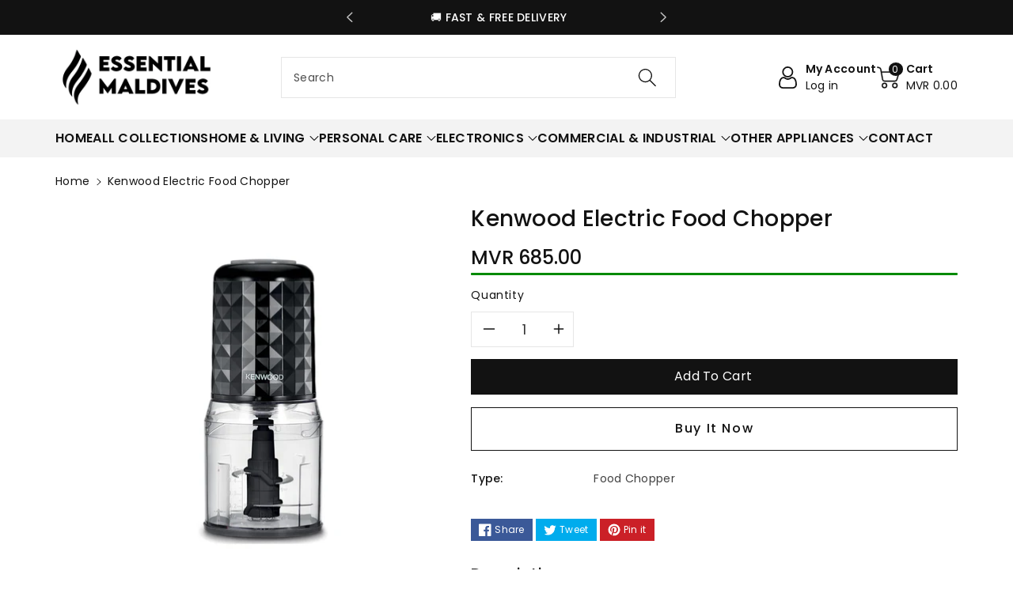

--- FILE ---
content_type: text/html; charset=utf-8
request_url: https://essential.mv/products/kenwood-electric-food-chopper
body_size: 37034
content:
<!doctype html>
<html class="no-js" lang="en">
  <head>
    <meta charset="utf-8">
    <meta http-equiv="X-UA-Compatible" content="IE=edge">
    <meta name="viewport" content="width=device-width,initial-scale=1">
    <meta name="theme-color" content="">
    <link rel="canonical" href="https://essential.mv/products/kenwood-electric-food-chopper">
    <link rel="preconnect" href="https://cdn.shopify.com" crossorigin>
    <meta name="theme-color" content="#121212"><link rel="icon" type="image/png" href="//essential.mv/cdn/shop/files/FavIcon.png?crop=center&height=32&v=1684316289&width=32"><link rel="preconnect" href="https://fonts.shopifycdn.com" crossorigin><title>
      Kenwood Electric Food Chopper
 &ndash; Essential Maldives</title>

    
      <meta name="description" content="Model: CHP40 Save kitchen time with the Kenwood CHP40 mini chopper. Perfect choice for the effortless preparation of herbs, nuts, dips, crushed ice, and baby food, the device features quadblade system. The quadblade system of the appliance works twice as fast as two blades that gives you even results every time.   Feat">
    

    

<meta property="og:site_name" content="Essential Maldives">
<meta property="og:url" content="https://essential.mv/products/kenwood-electric-food-chopper">
<meta property="og:title" content="Kenwood Electric Food Chopper">
<meta property="og:type" content="product">
<meta property="og:description" content="Model: CHP40 Save kitchen time with the Kenwood CHP40 mini chopper. Perfect choice for the effortless preparation of herbs, nuts, dips, crushed ice, and baby food, the device features quadblade system. The quadblade system of the appliance works twice as fast as two blades that gives you even results every time.   Feat"><meta property="og:image" content="http://essential.mv/cdn/shop/files/KenwoodChopperCHP401.webp?v=1684529932">
  <meta property="og:image:secure_url" content="https://essential.mv/cdn/shop/files/KenwoodChopperCHP401.webp?v=1684529932">
  <meta property="og:image:width" content="840">
  <meta property="og:image:height" content="840"><meta property="og:price:amount" content="685.00">
  <meta property="og:price:currency" content="MVR"><meta name="twitter:card" content="summary_large_image">
<meta name="twitter:title" content="Kenwood Electric Food Chopper">
<meta name="twitter:description" content="Model: CHP40 Save kitchen time with the Kenwood CHP40 mini chopper. Perfect choice for the effortless preparation of herbs, nuts, dips, crushed ice, and baby food, the device features quadblade system. The quadblade system of the appliance works twice as fast as two blades that gives you even results every time.   Feat">


    <script src="//essential.mv/cdn/shop/t/6/assets/global.js?v=109513897290718175361682138727" defer="defer"></script>
    <script>window.performance && window.performance.mark && window.performance.mark('shopify.content_for_header.start');</script><meta id="shopify-digital-wallet" name="shopify-digital-wallet" content="/70811287873/digital_wallets/dialog">
<link rel="alternate" type="application/json+oembed" href="https://essential.mv/products/kenwood-electric-food-chopper.oembed">
<script async="async" src="/checkouts/internal/preloads.js?locale=en-MV"></script>
<script id="shopify-features" type="application/json">{"accessToken":"5c9223dc3c93972583d36773b830324f","betas":["rich-media-storefront-analytics"],"domain":"essential.mv","predictiveSearch":true,"shopId":70811287873,"locale":"en"}</script>
<script>var Shopify = Shopify || {};
Shopify.shop = "6885cf.myshopify.com";
Shopify.locale = "en";
Shopify.currency = {"active":"MVR","rate":"1.0"};
Shopify.country = "MV";
Shopify.theme = {"name":"Copy of Viola","id":148751483201,"schema_name":"Viola","schema_version":"1.0.3","theme_store_id":1701,"role":"main"};
Shopify.theme.handle = "null";
Shopify.theme.style = {"id":null,"handle":null};
Shopify.cdnHost = "essential.mv/cdn";
Shopify.routes = Shopify.routes || {};
Shopify.routes.root = "/";</script>
<script type="module">!function(o){(o.Shopify=o.Shopify||{}).modules=!0}(window);</script>
<script>!function(o){function n(){var o=[];function n(){o.push(Array.prototype.slice.apply(arguments))}return n.q=o,n}var t=o.Shopify=o.Shopify||{};t.loadFeatures=n(),t.autoloadFeatures=n()}(window);</script>
<script id="shop-js-analytics" type="application/json">{"pageType":"product"}</script>
<script defer="defer" async type="module" src="//essential.mv/cdn/shopifycloud/shop-js/modules/v2/client.init-shop-cart-sync_BN7fPSNr.en.esm.js"></script>
<script defer="defer" async type="module" src="//essential.mv/cdn/shopifycloud/shop-js/modules/v2/chunk.common_Cbph3Kss.esm.js"></script>
<script defer="defer" async type="module" src="//essential.mv/cdn/shopifycloud/shop-js/modules/v2/chunk.modal_DKumMAJ1.esm.js"></script>
<script type="module">
  await import("//essential.mv/cdn/shopifycloud/shop-js/modules/v2/client.init-shop-cart-sync_BN7fPSNr.en.esm.js");
await import("//essential.mv/cdn/shopifycloud/shop-js/modules/v2/chunk.common_Cbph3Kss.esm.js");
await import("//essential.mv/cdn/shopifycloud/shop-js/modules/v2/chunk.modal_DKumMAJ1.esm.js");

  window.Shopify.SignInWithShop?.initShopCartSync?.({"fedCMEnabled":true,"windoidEnabled":true});

</script>
<script id="__st">var __st={"a":70811287873,"offset":18000,"reqid":"32467f36-1dcf-4ddb-9c23-5e3e187a17ef-1769753454","pageurl":"essential.mv\/products\/kenwood-electric-food-chopper","u":"9057bac5046d","p":"product","rtyp":"product","rid":8319510544705};</script>
<script>window.ShopifyPaypalV4VisibilityTracking = true;</script>
<script id="captcha-bootstrap">!function(){'use strict';const t='contact',e='account',n='new_comment',o=[[t,t],['blogs',n],['comments',n],[t,'customer']],c=[[e,'customer_login'],[e,'guest_login'],[e,'recover_customer_password'],[e,'create_customer']],r=t=>t.map((([t,e])=>`form[action*='/${t}']:not([data-nocaptcha='true']) input[name='form_type'][value='${e}']`)).join(','),a=t=>()=>t?[...document.querySelectorAll(t)].map((t=>t.form)):[];function s(){const t=[...o],e=r(t);return a(e)}const i='password',u='form_key',d=['recaptcha-v3-token','g-recaptcha-response','h-captcha-response',i],f=()=>{try{return window.sessionStorage}catch{return}},m='__shopify_v',_=t=>t.elements[u];function p(t,e,n=!1){try{const o=window.sessionStorage,c=JSON.parse(o.getItem(e)),{data:r}=function(t){const{data:e,action:n}=t;return t[m]||n?{data:e,action:n}:{data:t,action:n}}(c);for(const[e,n]of Object.entries(r))t.elements[e]&&(t.elements[e].value=n);n&&o.removeItem(e)}catch(o){console.error('form repopulation failed',{error:o})}}const l='form_type',E='cptcha';function T(t){t.dataset[E]=!0}const w=window,h=w.document,L='Shopify',v='ce_forms',y='captcha';let A=!1;((t,e)=>{const n=(g='f06e6c50-85a8-45c8-87d0-21a2b65856fe',I='https://cdn.shopify.com/shopifycloud/storefront-forms-hcaptcha/ce_storefront_forms_captcha_hcaptcha.v1.5.2.iife.js',D={infoText:'Protected by hCaptcha',privacyText:'Privacy',termsText:'Terms'},(t,e,n)=>{const o=w[L][v],c=o.bindForm;if(c)return c(t,g,e,D).then(n);var r;o.q.push([[t,g,e,D],n]),r=I,A||(h.body.append(Object.assign(h.createElement('script'),{id:'captcha-provider',async:!0,src:r})),A=!0)});var g,I,D;w[L]=w[L]||{},w[L][v]=w[L][v]||{},w[L][v].q=[],w[L][y]=w[L][y]||{},w[L][y].protect=function(t,e){n(t,void 0,e),T(t)},Object.freeze(w[L][y]),function(t,e,n,w,h,L){const[v,y,A,g]=function(t,e,n){const i=e?o:[],u=t?c:[],d=[...i,...u],f=r(d),m=r(i),_=r(d.filter((([t,e])=>n.includes(e))));return[a(f),a(m),a(_),s()]}(w,h,L),I=t=>{const e=t.target;return e instanceof HTMLFormElement?e:e&&e.form},D=t=>v().includes(t);t.addEventListener('submit',(t=>{const e=I(t);if(!e)return;const n=D(e)&&!e.dataset.hcaptchaBound&&!e.dataset.recaptchaBound,o=_(e),c=g().includes(e)&&(!o||!o.value);(n||c)&&t.preventDefault(),c&&!n&&(function(t){try{if(!f())return;!function(t){const e=f();if(!e)return;const n=_(t);if(!n)return;const o=n.value;o&&e.removeItem(o)}(t);const e=Array.from(Array(32),(()=>Math.random().toString(36)[2])).join('');!function(t,e){_(t)||t.append(Object.assign(document.createElement('input'),{type:'hidden',name:u})),t.elements[u].value=e}(t,e),function(t,e){const n=f();if(!n)return;const o=[...t.querySelectorAll(`input[type='${i}']`)].map((({name:t})=>t)),c=[...d,...o],r={};for(const[a,s]of new FormData(t).entries())c.includes(a)||(r[a]=s);n.setItem(e,JSON.stringify({[m]:1,action:t.action,data:r}))}(t,e)}catch(e){console.error('failed to persist form',e)}}(e),e.submit())}));const S=(t,e)=>{t&&!t.dataset[E]&&(n(t,e.some((e=>e===t))),T(t))};for(const o of['focusin','change'])t.addEventListener(o,(t=>{const e=I(t);D(e)&&S(e,y())}));const B=e.get('form_key'),M=e.get(l),P=B&&M;t.addEventListener('DOMContentLoaded',(()=>{const t=y();if(P)for(const e of t)e.elements[l].value===M&&p(e,B);[...new Set([...A(),...v().filter((t=>'true'===t.dataset.shopifyCaptcha))])].forEach((e=>S(e,t)))}))}(h,new URLSearchParams(w.location.search),n,t,e,['guest_login'])})(!0,!0)}();</script>
<script integrity="sha256-4kQ18oKyAcykRKYeNunJcIwy7WH5gtpwJnB7kiuLZ1E=" data-source-attribution="shopify.loadfeatures" defer="defer" src="//essential.mv/cdn/shopifycloud/storefront/assets/storefront/load_feature-a0a9edcb.js" crossorigin="anonymous"></script>
<script data-source-attribution="shopify.dynamic_checkout.dynamic.init">var Shopify=Shopify||{};Shopify.PaymentButton=Shopify.PaymentButton||{isStorefrontPortableWallets:!0,init:function(){window.Shopify.PaymentButton.init=function(){};var t=document.createElement("script");t.src="https://essential.mv/cdn/shopifycloud/portable-wallets/latest/portable-wallets.en.js",t.type="module",document.head.appendChild(t)}};
</script>
<script data-source-attribution="shopify.dynamic_checkout.buyer_consent">
  function portableWalletsHideBuyerConsent(e){var t=document.getElementById("shopify-buyer-consent"),n=document.getElementById("shopify-subscription-policy-button");t&&n&&(t.classList.add("hidden"),t.setAttribute("aria-hidden","true"),n.removeEventListener("click",e))}function portableWalletsShowBuyerConsent(e){var t=document.getElementById("shopify-buyer-consent"),n=document.getElementById("shopify-subscription-policy-button");t&&n&&(t.classList.remove("hidden"),t.removeAttribute("aria-hidden"),n.addEventListener("click",e))}window.Shopify?.PaymentButton&&(window.Shopify.PaymentButton.hideBuyerConsent=portableWalletsHideBuyerConsent,window.Shopify.PaymentButton.showBuyerConsent=portableWalletsShowBuyerConsent);
</script>
<script>
  function portableWalletsCleanup(e){e&&e.src&&console.error("Failed to load portable wallets script "+e.src);var t=document.querySelectorAll("shopify-accelerated-checkout .shopify-payment-button__skeleton, shopify-accelerated-checkout-cart .wallet-cart-button__skeleton"),e=document.getElementById("shopify-buyer-consent");for(let e=0;e<t.length;e++)t[e].remove();e&&e.remove()}function portableWalletsNotLoadedAsModule(e){e instanceof ErrorEvent&&"string"==typeof e.message&&e.message.includes("import.meta")&&"string"==typeof e.filename&&e.filename.includes("portable-wallets")&&(window.removeEventListener("error",portableWalletsNotLoadedAsModule),window.Shopify.PaymentButton.failedToLoad=e,"loading"===document.readyState?document.addEventListener("DOMContentLoaded",window.Shopify.PaymentButton.init):window.Shopify.PaymentButton.init())}window.addEventListener("error",portableWalletsNotLoadedAsModule);
</script>

<script type="module" src="https://essential.mv/cdn/shopifycloud/portable-wallets/latest/portable-wallets.en.js" onError="portableWalletsCleanup(this)" crossorigin="anonymous"></script>
<script nomodule>
  document.addEventListener("DOMContentLoaded", portableWalletsCleanup);
</script>

<link id="shopify-accelerated-checkout-styles" rel="stylesheet" media="screen" href="https://essential.mv/cdn/shopifycloud/portable-wallets/latest/accelerated-checkout-backwards-compat.css" crossorigin="anonymous">
<style id="shopify-accelerated-checkout-cart">
        #shopify-buyer-consent {
  margin-top: 1em;
  display: inline-block;
  width: 100%;
}

#shopify-buyer-consent.hidden {
  display: none;
}

#shopify-subscription-policy-button {
  background: none;
  border: none;
  padding: 0;
  text-decoration: underline;
  font-size: inherit;
  cursor: pointer;
}

#shopify-subscription-policy-button::before {
  box-shadow: none;
}

      </style>
<script id="sections-script" data-sections="product-recommendations,header,footer" defer="defer" src="//essential.mv/cdn/shop/t/6/compiled_assets/scripts.js?v=257"></script>
<script>window.performance && window.performance.mark && window.performance.mark('shopify.content_for_header.end');</script>


    <style data-shopify>
      @font-face {
  font-family: Poppins;
  font-weight: 400;
  font-style: normal;
  font-display: swap;
  src: url("//essential.mv/cdn/fonts/poppins/poppins_n4.0ba78fa5af9b0e1a374041b3ceaadf0a43b41362.woff2") format("woff2"),
       url("//essential.mv/cdn/fonts/poppins/poppins_n4.214741a72ff2596839fc9760ee7a770386cf16ca.woff") format("woff");
}


      @font-face {
  font-family: Poppins;
  font-weight: 500;
  font-style: normal;
  font-display: swap;
  src: url("//essential.mv/cdn/fonts/poppins/poppins_n5.ad5b4b72b59a00358afc706450c864c3c8323842.woff2") format("woff2"),
       url("//essential.mv/cdn/fonts/poppins/poppins_n5.33757fdf985af2d24b32fcd84c9a09224d4b2c39.woff") format("woff");
}

      @font-face {
  font-family: Poppins;
  font-weight: 600;
  font-style: normal;
  font-display: swap;
  src: url("//essential.mv/cdn/fonts/poppins/poppins_n6.aa29d4918bc243723d56b59572e18228ed0786f6.woff2") format("woff2"),
       url("//essential.mv/cdn/fonts/poppins/poppins_n6.5f815d845fe073750885d5b7e619ee00e8111208.woff") format("woff");
}

      @font-face {
  font-family: Poppins;
  font-weight: 700;
  font-style: normal;
  font-display: swap;
  src: url("//essential.mv/cdn/fonts/poppins/poppins_n7.56758dcf284489feb014a026f3727f2f20a54626.woff2") format("woff2"),
       url("//essential.mv/cdn/fonts/poppins/poppins_n7.f34f55d9b3d3205d2cd6f64955ff4b36f0cfd8da.woff") format("woff");
}


      @font-face {
  font-family: Poppins;
  font-weight: 400;
  font-style: italic;
  font-display: swap;
  src: url("//essential.mv/cdn/fonts/poppins/poppins_i4.846ad1e22474f856bd6b81ba4585a60799a9f5d2.woff2") format("woff2"),
       url("//essential.mv/cdn/fonts/poppins/poppins_i4.56b43284e8b52fc64c1fd271f289a39e8477e9ec.woff") format("woff");
}

      @font-face {
  font-family: Poppins;
  font-weight: 700;
  font-style: italic;
  font-display: swap;
  src: url("//essential.mv/cdn/fonts/poppins/poppins_i7.42fd71da11e9d101e1e6c7932199f925f9eea42d.woff2") format("woff2"),
       url("//essential.mv/cdn/fonts/poppins/poppins_i7.ec8499dbd7616004e21155106d13837fff4cf556.woff") format("woff");
}

      @font-face {
  font-family: Poppins;
  font-weight: 500;
  font-style: normal;
  font-display: swap;
  src: url("//essential.mv/cdn/fonts/poppins/poppins_n5.ad5b4b72b59a00358afc706450c864c3c8323842.woff2") format("woff2"),
       url("//essential.mv/cdn/fonts/poppins/poppins_n5.33757fdf985af2d24b32fcd84c9a09224d4b2c39.woff") format("woff");
}


      :root {
        
        --font-body-family: Poppins, sans-serif;
        --font-header-family: Poppins, sans-serif;
        --font-body-style: normal;

        --font-body-weight: 400;
        --font-body-weight-medium: 500;
        --font-body-weight-semibold: 600;
        --font-body-weight-bold: 700;
        
        --font-heading-family: Poppins, sans-serif;
        --font-heading-style: normal;
        --font-heading-weight: 500;


        --color-wbmaincolors-text: #333333;
        --color-wbprogscolor: #428e6c;

        --font-body-scale: 1.0;
        --font-heading-scale: 1.0;

        --color-base-text: 18, 18, 18;
        --color-shadow: 18, 18, 18;
        --color-base-background-1: 255, 255, 255;
        --color-base-background-2: 243, 243, 243;
        --color-base-solid-button-labels: 255, 255, 255;
        --accent-1-color-text: 255, 255, 255;
        --accent-2-color-text: 0, 0, 0;
        --accent-3-color-text: 255, 255, 255;
        --color-base-outline-button-labels: 0, 0, 0;
        --color-base-accent-1: 18, 18, 18;
        --color-base-accent-2: 255, 255, 255;
        --color-base-accent-3: 0, 0, 0;
        --payment-terms-background-color: #ffffff;

        --gradient-base-background-1: #ffffff;
        --gradient-base-background-2: #F3F3F3;
        --gradient-base-accent-1: #121212;
        --gradient-base-accent-2: #ffffff;
        --gradient-base-accent-3: #000000;

        --media-padding: px;
        --media-border-opacity: 0.05;
        --media-border-width: 0px;
        --media-radius: 0px;
        --media-shadow-opacity: 0.0;
        --media-shadow-horizontal-offset: 0px;
        --media-shadow-vertical-offset: 0px;
        --media-shadow-blur-radius: 0px;

        --page-width: 1370px;
        --page-width-margin: 0rem;

        --card-image-padding: 0.0rem;
        --card-corner-radius: 0.0rem;
        --card-text-alignment: left;
        --card-border-width: 0.0rem;
        --card-border-opacity: 0.0;
        --card-shadow-opacity: 0.0;
        --card-shadow-horizontal-offset: 0.0rem;
        --card-shadow-vertical-offset: -0.2rem;
        --card-shadow-blur-radius: 0.0rem;

        --badge-corner-radius: 0.0rem;

        --popup-border-width: 1px;
        --popup-border-opacity: 0.1;
        --popup-corner-radius: 0px;
        --popup-shadow-opacity: 0.0;
        --popup-shadow-horizontal-offset: 0px;
        --popup-shadow-vertical-offset: 0px;
        --popup-shadow-blur-radius: 0px;

        --drawer-border-width: 1px;
        --drawer-border-opacity: 0.1;
        --drawer-shadow-opacity: 0.0;
        --drawer-shadow-horizontal-offset: 0px;
        --drawer-shadow-vertical-offset: 0px;
        --drawer-shadow-blur-radius: 0px;

        --spacing-sections-desktop: px;
        --spacing-sections-mobile: 20px;

        --grid-desktop-vertical-spacing: 20px;
        --grid-desktop-horizontal-spacing: 20px;
        --grid-mobile-vertical-spacing: 10px;
        --grid-mobile-horizontal-spacing: 10px;

        --text-boxes-border-opacity: 0.0;
        --text-boxes-border-width: 0px;
        --text-boxes-radius: 0px;
        --text-boxes-shadow-opacity: 0.0;
        --text-boxes-shadow-horizontal-offset: 0px;
        --text-boxes-shadow-vertical-offset: 0px;
        --text-boxes-shadow-blur-radius: 0px;

        --buttons-radius: 0px;
        --buttons-radius-outset: 0px;
        --buttons-border-width: 1px;
        --buttons-border-opacity: 1.0;
        --buttons-shadow-opacity: 0.0;
        --buttons-shadow-horizontal-offset: 0px;
        --buttons-shadow-vertical-offset: 0px;
        --buttons-shadow-blur-radius: 0px;
        --buttons-border-offset: 0px;

        --inputs-radius: 0px;
        --inputs-border-width: 1px;
        --inputs-border-opacity: 0.1;
        --inputs-shadow-opacity: 0.0;
        --inputs-shadow-horizontal-offset: 0px;
        --inputs-margin-offset: 0px;
        --inputs-shadow-vertical-offset: 0px;
        --inputs-shadow-blur-radius: 0px;
        --inputs-radius-outset: 0px;

        --variant-pills-radius: 0px;
        --variant-pills-border-width: 1px;
        --variant-pills-border-opacity: 0.1;
        --variant-pills-shadow-opacity: 0.0;
        --variant-pills-shadow-horizontal-offset: 0px;
        --variant-pills-shadow-vertical-offset: 0px;
        --variant-pills-shadow-blur-radius: 0px;
      }

      *,
      *::before,
      *::after {
        box-sizing: inherit;
    }

    html {
        box-sizing: border-box;
        height: 100%;
    }

    body{
        font-size: calc(var(--font-body-scale) * 14px);
        font-family: var(--font-body-family);
        font-style: var(--font-body-style);
        font-weight: var(--font-body-weight);
        line-height: 1.5;
        letter-spacing: .3px;
        color: rgb(var(--color-foreground));
    }
    svg {
        width: 14px;
        height: 14px;
        transition: .3s ease;
        vertical-align: middle;
    }
    </style>

    <link href="//essential.mv/cdn/shop/t/6/assets/base.css?v=66503039621792067451682138727" rel="stylesheet" type="text/css" media="all" />
    <link href="//essential.mv/cdn/shop/t/6/assets/component-list-menu.css?v=18410575578085287581682138727" rel="stylesheet" type="text/css" media="all" />
    <link href="//essential.mv/cdn/shop/t/6/assets/magnific-popup.css?v=71226386142689933261682138727" rel="stylesheet" type="text/css" media="all" />
    <link href="//essential.mv/cdn/shop/t/6/assets/wbquickview.css?v=169279657555405005721682138727" rel="stylesheet" type="text/css" media="all" />
<link rel="preload" as="font" href="//essential.mv/cdn/fonts/poppins/poppins_n4.0ba78fa5af9b0e1a374041b3ceaadf0a43b41362.woff2" type="font/woff2" crossorigin><link rel="preload" as="font" href="//essential.mv/cdn/fonts/poppins/poppins_n5.ad5b4b72b59a00358afc706450c864c3c8323842.woff2" type="font/woff2" crossorigin><link rel="stylesheet" href="//essential.mv/cdn/shop/t/6/assets/component-predictive-search.css?v=83843112215933649811682138727" media="print" onload="this.media='all'"><script>document.documentElement.className = document.documentElement.className.replace('no-js', 'js');
    if (Shopify.designMode) {
      document.documentElement.classList.add('shopify-design-mode');
    }
    </script>

  
 <!--begin-boost-pfs-filter-css-->
   
 <!--end-boost-pfs-filter-css-->

 
<link href="https://monorail-edge.shopifysvc.com" rel="dns-prefetch">
<script>(function(){if ("sendBeacon" in navigator && "performance" in window) {try {var session_token_from_headers = performance.getEntriesByType('navigation')[0].serverTiming.find(x => x.name == '_s').description;} catch {var session_token_from_headers = undefined;}var session_cookie_matches = document.cookie.match(/_shopify_s=([^;]*)/);var session_token_from_cookie = session_cookie_matches && session_cookie_matches.length === 2 ? session_cookie_matches[1] : "";var session_token = session_token_from_headers || session_token_from_cookie || "";function handle_abandonment_event(e) {var entries = performance.getEntries().filter(function(entry) {return /monorail-edge.shopifysvc.com/.test(entry.name);});if (!window.abandonment_tracked && entries.length === 0) {window.abandonment_tracked = true;var currentMs = Date.now();var navigation_start = performance.timing.navigationStart;var payload = {shop_id: 70811287873,url: window.location.href,navigation_start,duration: currentMs - navigation_start,session_token,page_type: "product"};window.navigator.sendBeacon("https://monorail-edge.shopifysvc.com/v1/produce", JSON.stringify({schema_id: "online_store_buyer_site_abandonment/1.1",payload: payload,metadata: {event_created_at_ms: currentMs,event_sent_at_ms: currentMs}}));}}window.addEventListener('pagehide', handle_abandonment_event);}}());</script>
<script id="web-pixels-manager-setup">(function e(e,d,r,n,o){if(void 0===o&&(o={}),!Boolean(null===(a=null===(i=window.Shopify)||void 0===i?void 0:i.analytics)||void 0===a?void 0:a.replayQueue)){var i,a;window.Shopify=window.Shopify||{};var t=window.Shopify;t.analytics=t.analytics||{};var s=t.analytics;s.replayQueue=[],s.publish=function(e,d,r){return s.replayQueue.push([e,d,r]),!0};try{self.performance.mark("wpm:start")}catch(e){}var l=function(){var e={modern:/Edge?\/(1{2}[4-9]|1[2-9]\d|[2-9]\d{2}|\d{4,})\.\d+(\.\d+|)|Firefox\/(1{2}[4-9]|1[2-9]\d|[2-9]\d{2}|\d{4,})\.\d+(\.\d+|)|Chrom(ium|e)\/(9{2}|\d{3,})\.\d+(\.\d+|)|(Maci|X1{2}).+ Version\/(15\.\d+|(1[6-9]|[2-9]\d|\d{3,})\.\d+)([,.]\d+|)( \(\w+\)|)( Mobile\/\w+|) Safari\/|Chrome.+OPR\/(9{2}|\d{3,})\.\d+\.\d+|(CPU[ +]OS|iPhone[ +]OS|CPU[ +]iPhone|CPU IPhone OS|CPU iPad OS)[ +]+(15[._]\d+|(1[6-9]|[2-9]\d|\d{3,})[._]\d+)([._]\d+|)|Android:?[ /-](13[3-9]|1[4-9]\d|[2-9]\d{2}|\d{4,})(\.\d+|)(\.\d+|)|Android.+Firefox\/(13[5-9]|1[4-9]\d|[2-9]\d{2}|\d{4,})\.\d+(\.\d+|)|Android.+Chrom(ium|e)\/(13[3-9]|1[4-9]\d|[2-9]\d{2}|\d{4,})\.\d+(\.\d+|)|SamsungBrowser\/([2-9]\d|\d{3,})\.\d+/,legacy:/Edge?\/(1[6-9]|[2-9]\d|\d{3,})\.\d+(\.\d+|)|Firefox\/(5[4-9]|[6-9]\d|\d{3,})\.\d+(\.\d+|)|Chrom(ium|e)\/(5[1-9]|[6-9]\d|\d{3,})\.\d+(\.\d+|)([\d.]+$|.*Safari\/(?![\d.]+ Edge\/[\d.]+$))|(Maci|X1{2}).+ Version\/(10\.\d+|(1[1-9]|[2-9]\d|\d{3,})\.\d+)([,.]\d+|)( \(\w+\)|)( Mobile\/\w+|) Safari\/|Chrome.+OPR\/(3[89]|[4-9]\d|\d{3,})\.\d+\.\d+|(CPU[ +]OS|iPhone[ +]OS|CPU[ +]iPhone|CPU IPhone OS|CPU iPad OS)[ +]+(10[._]\d+|(1[1-9]|[2-9]\d|\d{3,})[._]\d+)([._]\d+|)|Android:?[ /-](13[3-9]|1[4-9]\d|[2-9]\d{2}|\d{4,})(\.\d+|)(\.\d+|)|Mobile Safari.+OPR\/([89]\d|\d{3,})\.\d+\.\d+|Android.+Firefox\/(13[5-9]|1[4-9]\d|[2-9]\d{2}|\d{4,})\.\d+(\.\d+|)|Android.+Chrom(ium|e)\/(13[3-9]|1[4-9]\d|[2-9]\d{2}|\d{4,})\.\d+(\.\d+|)|Android.+(UC? ?Browser|UCWEB|U3)[ /]?(15\.([5-9]|\d{2,})|(1[6-9]|[2-9]\d|\d{3,})\.\d+)\.\d+|SamsungBrowser\/(5\.\d+|([6-9]|\d{2,})\.\d+)|Android.+MQ{2}Browser\/(14(\.(9|\d{2,})|)|(1[5-9]|[2-9]\d|\d{3,})(\.\d+|))(\.\d+|)|K[Aa][Ii]OS\/(3\.\d+|([4-9]|\d{2,})\.\d+)(\.\d+|)/},d=e.modern,r=e.legacy,n=navigator.userAgent;return n.match(d)?"modern":n.match(r)?"legacy":"unknown"}(),u="modern"===l?"modern":"legacy",c=(null!=n?n:{modern:"",legacy:""})[u],f=function(e){return[e.baseUrl,"/wpm","/b",e.hashVersion,"modern"===e.buildTarget?"m":"l",".js"].join("")}({baseUrl:d,hashVersion:r,buildTarget:u}),m=function(e){var d=e.version,r=e.bundleTarget,n=e.surface,o=e.pageUrl,i=e.monorailEndpoint;return{emit:function(e){var a=e.status,t=e.errorMsg,s=(new Date).getTime(),l=JSON.stringify({metadata:{event_sent_at_ms:s},events:[{schema_id:"web_pixels_manager_load/3.1",payload:{version:d,bundle_target:r,page_url:o,status:a,surface:n,error_msg:t},metadata:{event_created_at_ms:s}}]});if(!i)return console&&console.warn&&console.warn("[Web Pixels Manager] No Monorail endpoint provided, skipping logging."),!1;try{return self.navigator.sendBeacon.bind(self.navigator)(i,l)}catch(e){}var u=new XMLHttpRequest;try{return u.open("POST",i,!0),u.setRequestHeader("Content-Type","text/plain"),u.send(l),!0}catch(e){return console&&console.warn&&console.warn("[Web Pixels Manager] Got an unhandled error while logging to Monorail."),!1}}}}({version:r,bundleTarget:l,surface:e.surface,pageUrl:self.location.href,monorailEndpoint:e.monorailEndpoint});try{o.browserTarget=l,function(e){var d=e.src,r=e.async,n=void 0===r||r,o=e.onload,i=e.onerror,a=e.sri,t=e.scriptDataAttributes,s=void 0===t?{}:t,l=document.createElement("script"),u=document.querySelector("head"),c=document.querySelector("body");if(l.async=n,l.src=d,a&&(l.integrity=a,l.crossOrigin="anonymous"),s)for(var f in s)if(Object.prototype.hasOwnProperty.call(s,f))try{l.dataset[f]=s[f]}catch(e){}if(o&&l.addEventListener("load",o),i&&l.addEventListener("error",i),u)u.appendChild(l);else{if(!c)throw new Error("Did not find a head or body element to append the script");c.appendChild(l)}}({src:f,async:!0,onload:function(){if(!function(){var e,d;return Boolean(null===(d=null===(e=window.Shopify)||void 0===e?void 0:e.analytics)||void 0===d?void 0:d.initialized)}()){var d=window.webPixelsManager.init(e)||void 0;if(d){var r=window.Shopify.analytics;r.replayQueue.forEach((function(e){var r=e[0],n=e[1],o=e[2];d.publishCustomEvent(r,n,o)})),r.replayQueue=[],r.publish=d.publishCustomEvent,r.visitor=d.visitor,r.initialized=!0}}},onerror:function(){return m.emit({status:"failed",errorMsg:"".concat(f," has failed to load")})},sri:function(e){var d=/^sha384-[A-Za-z0-9+/=]+$/;return"string"==typeof e&&d.test(e)}(c)?c:"",scriptDataAttributes:o}),m.emit({status:"loading"})}catch(e){m.emit({status:"failed",errorMsg:(null==e?void 0:e.message)||"Unknown error"})}}})({shopId: 70811287873,storefrontBaseUrl: "https://essential.mv",extensionsBaseUrl: "https://extensions.shopifycdn.com/cdn/shopifycloud/web-pixels-manager",monorailEndpoint: "https://monorail-edge.shopifysvc.com/unstable/produce_batch",surface: "storefront-renderer",enabledBetaFlags: ["2dca8a86"],webPixelsConfigList: [{"id":"434798913","configuration":"{\"pixel_id\":\"782227810749664\",\"pixel_type\":\"facebook_pixel\",\"metaapp_system_user_token\":\"-\"}","eventPayloadVersion":"v1","runtimeContext":"OPEN","scriptVersion":"ca16bc87fe92b6042fbaa3acc2fbdaa6","type":"APP","apiClientId":2329312,"privacyPurposes":["ANALYTICS","MARKETING","SALE_OF_DATA"],"dataSharingAdjustments":{"protectedCustomerApprovalScopes":["read_customer_address","read_customer_email","read_customer_name","read_customer_personal_data","read_customer_phone"]}},{"id":"shopify-app-pixel","configuration":"{}","eventPayloadVersion":"v1","runtimeContext":"STRICT","scriptVersion":"0450","apiClientId":"shopify-pixel","type":"APP","privacyPurposes":["ANALYTICS","MARKETING"]},{"id":"shopify-custom-pixel","eventPayloadVersion":"v1","runtimeContext":"LAX","scriptVersion":"0450","apiClientId":"shopify-pixel","type":"CUSTOM","privacyPurposes":["ANALYTICS","MARKETING"]}],isMerchantRequest: false,initData: {"shop":{"name":"Essential Maldives","paymentSettings":{"currencyCode":"MVR"},"myshopifyDomain":"6885cf.myshopify.com","countryCode":"MV","storefrontUrl":"https:\/\/essential.mv"},"customer":null,"cart":null,"checkout":null,"productVariants":[{"price":{"amount":685.0,"currencyCode":"MVR"},"product":{"title":"Kenwood Electric Food Chopper","vendor":"Essential Maldives","id":"8319510544705","untranslatedTitle":"Kenwood Electric Food Chopper","url":"\/products\/kenwood-electric-food-chopper","type":"Food Chopper"},"id":"45191414546753","image":{"src":"\/\/essential.mv\/cdn\/shop\/files\/KenwoodChopperCHP401.webp?v=1684529932"},"sku":"","title":"Default Title","untranslatedTitle":"Default Title"}],"purchasingCompany":null},},"https://essential.mv/cdn","1d2a099fw23dfb22ep557258f5m7a2edbae",{"modern":"","legacy":""},{"shopId":"70811287873","storefrontBaseUrl":"https:\/\/essential.mv","extensionBaseUrl":"https:\/\/extensions.shopifycdn.com\/cdn\/shopifycloud\/web-pixels-manager","surface":"storefront-renderer","enabledBetaFlags":"[\"2dca8a86\"]","isMerchantRequest":"false","hashVersion":"1d2a099fw23dfb22ep557258f5m7a2edbae","publish":"custom","events":"[[\"page_viewed\",{}],[\"product_viewed\",{\"productVariant\":{\"price\":{\"amount\":685.0,\"currencyCode\":\"MVR\"},\"product\":{\"title\":\"Kenwood Electric Food Chopper\",\"vendor\":\"Essential Maldives\",\"id\":\"8319510544705\",\"untranslatedTitle\":\"Kenwood Electric Food Chopper\",\"url\":\"\/products\/kenwood-electric-food-chopper\",\"type\":\"Food Chopper\"},\"id\":\"45191414546753\",\"image\":{\"src\":\"\/\/essential.mv\/cdn\/shop\/files\/KenwoodChopperCHP401.webp?v=1684529932\"},\"sku\":\"\",\"title\":\"Default Title\",\"untranslatedTitle\":\"Default Title\"}}]]"});</script><script>
  window.ShopifyAnalytics = window.ShopifyAnalytics || {};
  window.ShopifyAnalytics.meta = window.ShopifyAnalytics.meta || {};
  window.ShopifyAnalytics.meta.currency = 'MVR';
  var meta = {"product":{"id":8319510544705,"gid":"gid:\/\/shopify\/Product\/8319510544705","vendor":"Essential Maldives","type":"Food Chopper","handle":"kenwood-electric-food-chopper","variants":[{"id":45191414546753,"price":68500,"name":"Kenwood Electric Food Chopper","public_title":null,"sku":""}],"remote":false},"page":{"pageType":"product","resourceType":"product","resourceId":8319510544705,"requestId":"32467f36-1dcf-4ddb-9c23-5e3e187a17ef-1769753454"}};
  for (var attr in meta) {
    window.ShopifyAnalytics.meta[attr] = meta[attr];
  }
</script>
<script class="analytics">
  (function () {
    var customDocumentWrite = function(content) {
      var jquery = null;

      if (window.jQuery) {
        jquery = window.jQuery;
      } else if (window.Checkout && window.Checkout.$) {
        jquery = window.Checkout.$;
      }

      if (jquery) {
        jquery('body').append(content);
      }
    };

    var hasLoggedConversion = function(token) {
      if (token) {
        return document.cookie.indexOf('loggedConversion=' + token) !== -1;
      }
      return false;
    }

    var setCookieIfConversion = function(token) {
      if (token) {
        var twoMonthsFromNow = new Date(Date.now());
        twoMonthsFromNow.setMonth(twoMonthsFromNow.getMonth() + 2);

        document.cookie = 'loggedConversion=' + token + '; expires=' + twoMonthsFromNow;
      }
    }

    var trekkie = window.ShopifyAnalytics.lib = window.trekkie = window.trekkie || [];
    if (trekkie.integrations) {
      return;
    }
    trekkie.methods = [
      'identify',
      'page',
      'ready',
      'track',
      'trackForm',
      'trackLink'
    ];
    trekkie.factory = function(method) {
      return function() {
        var args = Array.prototype.slice.call(arguments);
        args.unshift(method);
        trekkie.push(args);
        return trekkie;
      };
    };
    for (var i = 0; i < trekkie.methods.length; i++) {
      var key = trekkie.methods[i];
      trekkie[key] = trekkie.factory(key);
    }
    trekkie.load = function(config) {
      trekkie.config = config || {};
      trekkie.config.initialDocumentCookie = document.cookie;
      var first = document.getElementsByTagName('script')[0];
      var script = document.createElement('script');
      script.type = 'text/javascript';
      script.onerror = function(e) {
        var scriptFallback = document.createElement('script');
        scriptFallback.type = 'text/javascript';
        scriptFallback.onerror = function(error) {
                var Monorail = {
      produce: function produce(monorailDomain, schemaId, payload) {
        var currentMs = new Date().getTime();
        var event = {
          schema_id: schemaId,
          payload: payload,
          metadata: {
            event_created_at_ms: currentMs,
            event_sent_at_ms: currentMs
          }
        };
        return Monorail.sendRequest("https://" + monorailDomain + "/v1/produce", JSON.stringify(event));
      },
      sendRequest: function sendRequest(endpointUrl, payload) {
        // Try the sendBeacon API
        if (window && window.navigator && typeof window.navigator.sendBeacon === 'function' && typeof window.Blob === 'function' && !Monorail.isIos12()) {
          var blobData = new window.Blob([payload], {
            type: 'text/plain'
          });

          if (window.navigator.sendBeacon(endpointUrl, blobData)) {
            return true;
          } // sendBeacon was not successful

        } // XHR beacon

        var xhr = new XMLHttpRequest();

        try {
          xhr.open('POST', endpointUrl);
          xhr.setRequestHeader('Content-Type', 'text/plain');
          xhr.send(payload);
        } catch (e) {
          console.log(e);
        }

        return false;
      },
      isIos12: function isIos12() {
        return window.navigator.userAgent.lastIndexOf('iPhone; CPU iPhone OS 12_') !== -1 || window.navigator.userAgent.lastIndexOf('iPad; CPU OS 12_') !== -1;
      }
    };
    Monorail.produce('monorail-edge.shopifysvc.com',
      'trekkie_storefront_load_errors/1.1',
      {shop_id: 70811287873,
      theme_id: 148751483201,
      app_name: "storefront",
      context_url: window.location.href,
      source_url: "//essential.mv/cdn/s/trekkie.storefront.c59ea00e0474b293ae6629561379568a2d7c4bba.min.js"});

        };
        scriptFallback.async = true;
        scriptFallback.src = '//essential.mv/cdn/s/trekkie.storefront.c59ea00e0474b293ae6629561379568a2d7c4bba.min.js';
        first.parentNode.insertBefore(scriptFallback, first);
      };
      script.async = true;
      script.src = '//essential.mv/cdn/s/trekkie.storefront.c59ea00e0474b293ae6629561379568a2d7c4bba.min.js';
      first.parentNode.insertBefore(script, first);
    };
    trekkie.load(
      {"Trekkie":{"appName":"storefront","development":false,"defaultAttributes":{"shopId":70811287873,"isMerchantRequest":null,"themeId":148751483201,"themeCityHash":"9776829686402167413","contentLanguage":"en","currency":"MVR","eventMetadataId":"25045be6-2079-4a30-a45b-d312a8906253"},"isServerSideCookieWritingEnabled":true,"monorailRegion":"shop_domain","enabledBetaFlags":["65f19447","b5387b81"]},"Session Attribution":{},"S2S":{"facebookCapiEnabled":true,"source":"trekkie-storefront-renderer","apiClientId":580111}}
    );

    var loaded = false;
    trekkie.ready(function() {
      if (loaded) return;
      loaded = true;

      window.ShopifyAnalytics.lib = window.trekkie;

      var originalDocumentWrite = document.write;
      document.write = customDocumentWrite;
      try { window.ShopifyAnalytics.merchantGoogleAnalytics.call(this); } catch(error) {};
      document.write = originalDocumentWrite;

      window.ShopifyAnalytics.lib.page(null,{"pageType":"product","resourceType":"product","resourceId":8319510544705,"requestId":"32467f36-1dcf-4ddb-9c23-5e3e187a17ef-1769753454","shopifyEmitted":true});

      var match = window.location.pathname.match(/checkouts\/(.+)\/(thank_you|post_purchase)/)
      var token = match? match[1]: undefined;
      if (!hasLoggedConversion(token)) {
        setCookieIfConversion(token);
        window.ShopifyAnalytics.lib.track("Viewed Product",{"currency":"MVR","variantId":45191414546753,"productId":8319510544705,"productGid":"gid:\/\/shopify\/Product\/8319510544705","name":"Kenwood Electric Food Chopper","price":"685.00","sku":"","brand":"Essential Maldives","variant":null,"category":"Food Chopper","nonInteraction":true,"remote":false},undefined,undefined,{"shopifyEmitted":true});
      window.ShopifyAnalytics.lib.track("monorail:\/\/trekkie_storefront_viewed_product\/1.1",{"currency":"MVR","variantId":45191414546753,"productId":8319510544705,"productGid":"gid:\/\/shopify\/Product\/8319510544705","name":"Kenwood Electric Food Chopper","price":"685.00","sku":"","brand":"Essential Maldives","variant":null,"category":"Food Chopper","nonInteraction":true,"remote":false,"referer":"https:\/\/essential.mv\/products\/kenwood-electric-food-chopper"});
      }
    });


        var eventsListenerScript = document.createElement('script');
        eventsListenerScript.async = true;
        eventsListenerScript.src = "//essential.mv/cdn/shopifycloud/storefront/assets/shop_events_listener-3da45d37.js";
        document.getElementsByTagName('head')[0].appendChild(eventsListenerScript);

})();</script>
<script
  defer
  src="https://essential.mv/cdn/shopifycloud/perf-kit/shopify-perf-kit-3.1.0.min.js"
  data-application="storefront-renderer"
  data-shop-id="70811287873"
  data-render-region="gcp-us-central1"
  data-page-type="product"
  data-theme-instance-id="148751483201"
  data-theme-name="Viola"
  data-theme-version="1.0.3"
  data-monorail-region="shop_domain"
  data-resource-timing-sampling-rate="10"
  data-shs="true"
  data-shs-beacon="true"
  data-shs-export-with-fetch="true"
  data-shs-logs-sample-rate="1"
  data-shs-beacon-endpoint="https://essential.mv/api/collect"
></script>
</head>

  <body class="gradient template-product">
    <a class="skip-to-content-link button visually-hidden" href="#MainContent">
      Skip to content
    </a>
<link href="//essential.mv/cdn/shop/t/6/assets/component-card.css?v=64581772544743466241682138727" rel="stylesheet" type="text/css" media="all" />
<script src="//essential.mv/cdn/shop/t/6/assets/cart.js?v=93970764831024483761682138727" defer="defer"></script>

<style>
  .drawer {
    visibility: hidden;
  } 
</style>

<cart-drawer class="drawer is-empty">
  <div id="CartDrawer" class="cart-drawer">
    <div id="CartDrawer-Overlay" class="cart-drawer__overlay"></div>
    <div class="drawer__inner" role="dialog" aria-modal="true" aria-label="Your cart" tabindex="-1"><div class="drawer__inner-empty">
          <div class="cart-drawer__warnings center cart-drawer__warnings--has-collection">
            <div class="cart-drawer__empty-content">
              <div class="cart__empty-text">Your cart is empty</div>
              <button class="drawer__close focus-inset" type="button" onclick="this.closest('cart-drawer').close()" aria-label="Close"><svg xmlns="http://www.w3.org/2000/svg" aria-hidden="true" focusable="false" role="presentation" class="icon icon-close" viewBox="0 0 18 17">
  <path d="M.865 15.978a.5.5 0 00.707.707l7.433-7.431 7.579 7.282a.501.501 0 00.846-.37.5.5 0 00-.153-.351L9.712 8.546l7.417-7.416a.5.5 0 10-.707-.708L8.991 7.853 1.413.573a.5.5 0 10-.693.72l7.563 7.268-7.418 7.417z" />
</svg>
</button>
              <a href="/collections/all" class="button button--primary">
                Continue shopping
              </a><p class="cart__login-title h3">Have an account?</p>
                <p class="cart__login-paragraph">
                  <a href="https://shopify.com/70811287873/account?locale=en&region_country=MV" class="link underlined-link">Log in</a> to check out faster.
                </p></div>
          </div><div class="cart-drawer__collection">
              
<div class="card-wrapper animate-arrow">
  <div class="card
    card--card
     card--media
     color-accent-2 gradient
    
    "
    style="--ratio-percent: 100%;"
  >
    <div class="card__inner  ratio" style="--ratio-percent: 100%;"><a  href="/collections/air-purifiers" class="full-unstyled-link h3">
        <div class="card__media">
          <div class="media media--transparent media--hover-effect">
            <img
              srcset="//essential.mv/cdn/shop/collections/PhilipsCompactAirPurifierAC0820101.webp?v=1684364393&width=165 165w,//essential.mv/cdn/shop/collections/PhilipsCompactAirPurifierAC0820101.webp?v=1684364393&width=330 330w,//essential.mv/cdn/shop/collections/PhilipsCompactAirPurifierAC0820101.webp?v=1684364393&width=535 535w,//essential.mv/cdn/shop/collections/PhilipsCompactAirPurifierAC0820101.webp?v=1684364393&width=750 750w,//essential.mv/cdn/shop/collections/PhilipsCompactAirPurifierAC0820101.webp?v=1684364393&width=1000 1000w,//essential.mv/cdn/shop/collections/PhilipsCompactAirPurifierAC0820101.webp?v=1684364393 1080w"
              src="//essential.mv/cdn/shop/collections/PhilipsCompactAirPurifierAC0820101.webp?v=1684364393&width=1500"
              sizes="
              (min-width: 1370px) 1270px,
              (min-width: 768px) calc(100vw - 10rem),
              calc(100vw - 3rem)"
              alt="Air Purifiers"
              height="1080"
              width="1080"
              loading="lazy"
              class="motion-reduce lazyload"
            >
          </div>
        </div>
        </a><div class="card__content dummyimg">        
        <div class="card__information">
          <div class="only_single_heading ">  
            
          </div></div>   
      </div>
    </div>
     
      <div class="card__content">
        <div class="card__information">
          <div class="only_single_heading ">  
              
            

          </div></div>
      </div>
     
  </div>
</div>
            </div></div><div class="drawer__header">
        <div class="drawer__heading">Your cart</div>
        <button class="drawer__close focus-inset" type="button" onclick="this.closest('cart-drawer').close()" aria-label="Close"><svg xmlns="http://www.w3.org/2000/svg" aria-hidden="true" focusable="false" role="presentation" class="icon icon-close" viewBox="0 0 18 17">
  <path d="M.865 15.978a.5.5 0 00.707.707l7.433-7.431 7.579 7.282a.501.501 0 00.846-.37.5.5 0 00-.153-.351L9.712 8.546l7.417-7.416a.5.5 0 10-.707-.708L8.991 7.853 1.413.573a.5.5 0 10-.693.72l7.563 7.268-7.418 7.417z" />
</svg>
</button>
      </div>
      <cart-drawer-items class=" is-empty">
        <form action="/cart" id="CartDrawer-Form" class="cart__contents cart-drawer__form" method="post">
          <div id="CartDrawer-CartItems" class="drawer__contents js-contents"><p id="CartDrawer-LiveRegionText" class="visually-hidden" role="status"></p>
            <p id="CartDrawer-LineItemStatus" class="visually-hidden" aria-hidden="true" role="status">Loading...</p>
          </div>
          <div id="CartDrawer-CartErrors" role="alert"></div>
        </form>
      </cart-drawer-items>
      
<slider-component class="wbcartupsell  is-empty "><p class="upshead">Customers also like</p><ul class="grid slider" id="Slider-" ><li class="cartupciner slider__slide" id="Slide--1">
                  
<div class="card-wrapper wbproduct-container">
    <div class="card">
    <div class="card__inner wbimgblock">
            <div id="webipro--8516764762433"><div class="product__media-item" data-media-id="-8516764762433-34603572658497">
                            <a href="/products/super-general-3-in-1-juicer-and-blender-sgbgs77-silver" title="Super General 3 in 1 Juicer and Blender SGBGS77, Silver">
                                <img class="img-fluid mx-auto lazyload"
                                srcset="//essential.mv/cdn/shop/files/1_96d80ff5-3d92-4746-b1aa-2ad94fd6d11c.png?v=1691462964&width=165 165w,//essential.mv/cdn/shop/files/1_96d80ff5-3d92-4746-b1aa-2ad94fd6d11c.png?v=1691462964&width=360 360w,//essential.mv/cdn/shop/files/1_96d80ff5-3d92-4746-b1aa-2ad94fd6d11c.png?v=1691462964&width=493 493w,
                                  //essential.mv/cdn/shop/files/1_96d80ff5-3d92-4746-b1aa-2ad94fd6d11c.png?v=1691462964&width=600 600w,
                                  //essential.mv/cdn/shop/files/1_96d80ff5-3d92-4746-b1aa-2ad94fd6d11c.png?v=1691462964&width=713 713w,
                                  //essential.mv/cdn/shop/files/1_96d80ff5-3d92-4746-b1aa-2ad94fd6d11c.png?v=1691462964&width=823 823w,
                                  
                                  
                                  
                                  
                                  
                                  
                                  
                                  //essential.mv/cdn/shop/files/1_96d80ff5-3d92-4746-b1aa-2ad94fd6d11c.png?v=1691462964 840w"
                                src="//essential.mv/cdn/shop/files/1_96d80ff5-3d92-4746-b1aa-2ad94fd6d11c.png?v=1691462964&width=370 370w"
                                sizes="(min-width: 1370px) 310px, (min-width: 992px) calc((100vw - 130px) / 4), (min-width: 768px) calc((100vw - 120px) / 3), calc((100vw - 35px) / 2)"
                                loading="lazy"
                                width="840"
                                height="840"
                                alt=""></a>
                        </div></div>
            
</div>
    <div class="wbproductdes card__content"><p class="product-title"><a href="/products/super-general-3-in-1-juicer-and-blender-sgbgs77-silver" >Super General 3 in 1 Juicer and Blender SGBGS77, Silver</a></p><div id="ProductInfo--8516764762433" ><div class="no-js-hidden wbhprice" id="price--8516764762433" role="status" >
<div class="price price--show-badge">
  <div class="price__container"><div class="price__regular">
      <span class="visually-hidden visually-hidden--inline">Regular price</span>
      <span class="price-item price-item--regular">
        MVR 1,700.00
      </span>
    </div>
    <div class="price__sale">
      <span class="visually-hidden visually-hidden--inline">Sale price</span>
      <span class="price-item price-item--sale price-item--last">
        MVR 1,700.00
      </span>
        <span class="visually-hidden visually-hidden--inline">Regular price</span>
        <span>
          <s class="price-item price-item--regular">
            
              
            
          </s>
        </span></div>
    <small class="unit-price caption hidden">
      <span class="visually-hidden">Unit price</span>
      <span class="price-item price-item--last">
        <span class="cardunitp"></span>
        <span aria-hidden="true">/</span>
        <span class="visually-hidden">&nbsp;per&nbsp;</span>
        <span class="cardunitv">
        </span>
      </span>
    </small>
  </div>
    <div class="wbvariantbadges"><span class="badge price__badge-sale color-accent-1">Sale</span>
            <span class="badge price__badge-sold-out color-background-1">Sold out</span></div>

</div>
</div> 

            <product-form class="product-form">
                <div class="product-form__error-message-wrapper" role="alert" hidden>
                    <svg aria-hidden="true" focusable="false" role="presentation" class="icon icon-error" viewBox="0 0 13 13">
                    <circle cx="6.5" cy="6.50049" r="5.5" stroke="white" stroke-width="2"/>
                    <circle cx="6.5" cy="6.5" r="5.5" fill="#EB001B" stroke="#EB001B" stroke-width="0.7"/>
                    <path d="M5.87413 3.52832L5.97439 7.57216H7.02713L7.12739 3.52832H5.87413ZM6.50076 9.66091C6.88091 9.66091 7.18169 9.37267 7.18169 9.00504C7.18169 8.63742 6.88091 8.34917 6.50076 8.34917C6.12061 8.34917 5.81982 8.63742 5.81982 9.00504C5.81982 9.37267 6.12061 9.66091 6.50076 9.66091Z" fill="white"/>
                    <path d="M5.87413 3.17832H5.51535L5.52424 3.537L5.6245 7.58083L5.63296 7.92216H5.97439H7.02713H7.36856L7.37702 7.58083L7.47728 3.537L7.48617 3.17832H7.12739H5.87413ZM6.50076 10.0109C7.06121 10.0109 7.5317 9.57872 7.5317 9.00504C7.5317 8.43137 7.06121 7.99918 6.50076 7.99918C5.94031 7.99918 5.46982 8.43137 5.46982 9.00504C5.46982 9.57872 5.94031 10.0109 6.50076 10.0109Z" fill="white" stroke="#EB001B" stroke-width="0.7"/>
                    </svg>
                    <span class="product-form__error-message"></span>
                </div>

                <div class="wbbtngrp"><form method="post" action="/cart/add" id="product-form--8516764762433" accept-charset="UTF-8" class="form" enctype="multipart/form-data" novalidate="novalidate" data-type="add-to-cart-form"><input type="hidden" name="form_type" value="product" /><input type="hidden" name="utf8" value="✓" /><input type="hidden" name="id" value="46011849408833" disabled>
                        <button type="submit" name="add" class="focus-inset cartb product-form__submit button button--primary" aria-label="Add to cart" ><svg viewBox="0 0 512 512">
<path d="M458.737,422.218l-22.865-288.116c-1.425-18.562-17.123-33.103-35.739-33.103H354.97v-2.03
  C354.97,44.397,310.573,0,256.001,0s-98.969,44.397-98.969,98.969v2.03H111.87c-18.617,0-34.316,14.54-35.736,33.064
  L53.262,422.257c-1.77,23.075,6.235,46.048,21.961,63.026C90.949,502.261,113.242,512,136.385,512h239.231
  c23.142,0,45.436-9.738,61.163-26.717C452.505,468.304,460.509,445.332,458.737,422.218z M187.022,98.969
  c0-38.035,30.945-68.979,68.979-68.979s68.979,30.945,68.979,68.979v2.03H187.022V98.969z M414.776,464.905
  c-10.218,11.03-24.124,17.105-39.16,17.105h-239.23c-15.036,0-28.942-6.075-39.16-17.105
  c-10.217-11.031-15.211-25.363-14.063-40.315l22.87-288.195c0.232-3.032,2.796-5.406,5.837-5.406h45.162v36.935
  c0,8.281,6.714,14.995,14.995,14.995c8.281,0,14.995-6.714,14.995-14.995v-36.935H324.98v36.935
  c0,8.281,6.714,14.995,14.995,14.995s14.995-6.714,14.995-14.995v-36.935h45.163c3.04,0,5.604,2.375,5.84,5.446l22.865,288.115
  C429.988,439.542,424.993,453.873,414.776,464.905z"></path>
<path d="M323.556,254.285c-5.854-5.856-15.349-5.856-21.204,0l-66.956,66.956l-25.746-25.746c-5.855-5.856-15.35-5.856-21.206,0
  c-5.856,5.856-5.856,15.35,0,21.206l36.349,36.349c2.928,2.928,6.766,4.393,10.602,4.393s7.675-1.464,10.602-4.393l77.558-77.558
  C329.412,269.635,329.412,260.141,323.556,254.285z"></path>
</svg><span>Add to cart</span><div class="loading-overlay__spinner hidden">
                                <svg aria-hidden="true" focusable="false" role="presentation" class="spinner" viewBox="0 0 66 66" xmlns="http://www.w3.org/2000/svg">
                                <circle class="path" fill="none" stroke-width="6" cx="33" cy="33" r="30"></circle>
                                </svg>
                            </div>
                        </button><input type="hidden" name="product-id" value="8516764762433" /></form></div>
            </product-form>

        </div>
    </div>
    </div>
</div>

                </li><li class="cartupciner slider__slide" id="Slide--2">
                  
<div class="card-wrapper wbproduct-container">
    <div class="card">
    <div class="card__inner wbimgblock">
            <div id="webipro--8443174584641"><div class="product__media-item" data-media-id="-8443174584641-34313974579521">
                            <a href="/products/powerpac-2-in-1-personal-blender-ppbl500" title="PowerPac 2 In 1 Personal Blender PPBL500">
                                <img class="img-fluid mx-auto lazyload"
                                srcset="//essential.mv/cdn/shop/files/1_cefb7e51-5e68-4bf3-9b63-494c66430d88.png?v=1689427264&width=165 165w,//essential.mv/cdn/shop/files/1_cefb7e51-5e68-4bf3-9b63-494c66430d88.png?v=1689427264&width=360 360w,//essential.mv/cdn/shop/files/1_cefb7e51-5e68-4bf3-9b63-494c66430d88.png?v=1689427264&width=493 493w,
                                  //essential.mv/cdn/shop/files/1_cefb7e51-5e68-4bf3-9b63-494c66430d88.png?v=1689427264&width=600 600w,
                                  //essential.mv/cdn/shop/files/1_cefb7e51-5e68-4bf3-9b63-494c66430d88.png?v=1689427264&width=713 713w,
                                  //essential.mv/cdn/shop/files/1_cefb7e51-5e68-4bf3-9b63-494c66430d88.png?v=1689427264&width=823 823w,
                                  
                                  
                                  
                                  
                                  
                                  
                                  
                                  //essential.mv/cdn/shop/files/1_cefb7e51-5e68-4bf3-9b63-494c66430d88.png?v=1689427264 840w"
                                src="//essential.mv/cdn/shop/files/1_cefb7e51-5e68-4bf3-9b63-494c66430d88.png?v=1689427264&width=370 370w"
                                sizes="(min-width: 1370px) 310px, (min-width: 992px) calc((100vw - 130px) / 4), (min-width: 768px) calc((100vw - 120px) / 3), calc((100vw - 35px) / 2)"
                                loading="lazy"
                                width="840"
                                height="840"
                                alt=""></a>
                        </div></div>
            
</div>
    <div class="wbproductdes card__content"><p class="product-title"><a href="/products/powerpac-2-in-1-personal-blender-ppbl500" >PowerPac 2 In 1 Personal Blender PPBL500</a></p><div id="ProductInfo--8443174584641" ><div class="no-js-hidden wbhprice" id="price--8443174584641" role="status" >
<div class="price price--show-badge">
  <div class="price__container"><div class="price__regular">
      <span class="visually-hidden visually-hidden--inline">Regular price</span>
      <span class="price-item price-item--regular">
        MVR 600.00
      </span>
    </div>
    <div class="price__sale">
      <span class="visually-hidden visually-hidden--inline">Sale price</span>
      <span class="price-item price-item--sale price-item--last">
        MVR 600.00
      </span>
        <span class="visually-hidden visually-hidden--inline">Regular price</span>
        <span>
          <s class="price-item price-item--regular">
            
              
            
          </s>
        </span></div>
    <small class="unit-price caption hidden">
      <span class="visually-hidden">Unit price</span>
      <span class="price-item price-item--last">
        <span class="cardunitp"></span>
        <span aria-hidden="true">/</span>
        <span class="visually-hidden">&nbsp;per&nbsp;</span>
        <span class="cardunitv">
        </span>
      </span>
    </small>
  </div>
    <div class="wbvariantbadges"><span class="badge price__badge-sale color-accent-1">Sale</span>
            <span class="badge price__badge-sold-out color-background-1">Sold out</span></div>

</div>
</div> 

            <product-form class="product-form">
                <div class="product-form__error-message-wrapper" role="alert" hidden>
                    <svg aria-hidden="true" focusable="false" role="presentation" class="icon icon-error" viewBox="0 0 13 13">
                    <circle cx="6.5" cy="6.50049" r="5.5" stroke="white" stroke-width="2"/>
                    <circle cx="6.5" cy="6.5" r="5.5" fill="#EB001B" stroke="#EB001B" stroke-width="0.7"/>
                    <path d="M5.87413 3.52832L5.97439 7.57216H7.02713L7.12739 3.52832H5.87413ZM6.50076 9.66091C6.88091 9.66091 7.18169 9.37267 7.18169 9.00504C7.18169 8.63742 6.88091 8.34917 6.50076 8.34917C6.12061 8.34917 5.81982 8.63742 5.81982 9.00504C5.81982 9.37267 6.12061 9.66091 6.50076 9.66091Z" fill="white"/>
                    <path d="M5.87413 3.17832H5.51535L5.52424 3.537L5.6245 7.58083L5.63296 7.92216H5.97439H7.02713H7.36856L7.37702 7.58083L7.47728 3.537L7.48617 3.17832H7.12739H5.87413ZM6.50076 10.0109C7.06121 10.0109 7.5317 9.57872 7.5317 9.00504C7.5317 8.43137 7.06121 7.99918 6.50076 7.99918C5.94031 7.99918 5.46982 8.43137 5.46982 9.00504C5.46982 9.57872 5.94031 10.0109 6.50076 10.0109Z" fill="white" stroke="#EB001B" stroke-width="0.7"/>
                    </svg>
                    <span class="product-form__error-message"></span>
                </div>

                <div class="wbbtngrp"><form method="post" action="/cart/add" id="product-form--8443174584641" accept-charset="UTF-8" class="form" enctype="multipart/form-data" novalidate="novalidate" data-type="add-to-cart-form"><input type="hidden" name="form_type" value="product" /><input type="hidden" name="utf8" value="✓" /><input type="hidden" name="id" value="45626721567041" disabled>
                        <button type="submit" name="add" class="focus-inset cartb product-form__submit button button--primary" aria-label="Add to cart" ><svg viewBox="0 0 512 512">
<path d="M458.737,422.218l-22.865-288.116c-1.425-18.562-17.123-33.103-35.739-33.103H354.97v-2.03
  C354.97,44.397,310.573,0,256.001,0s-98.969,44.397-98.969,98.969v2.03H111.87c-18.617,0-34.316,14.54-35.736,33.064
  L53.262,422.257c-1.77,23.075,6.235,46.048,21.961,63.026C90.949,502.261,113.242,512,136.385,512h239.231
  c23.142,0,45.436-9.738,61.163-26.717C452.505,468.304,460.509,445.332,458.737,422.218z M187.022,98.969
  c0-38.035,30.945-68.979,68.979-68.979s68.979,30.945,68.979,68.979v2.03H187.022V98.969z M414.776,464.905
  c-10.218,11.03-24.124,17.105-39.16,17.105h-239.23c-15.036,0-28.942-6.075-39.16-17.105
  c-10.217-11.031-15.211-25.363-14.063-40.315l22.87-288.195c0.232-3.032,2.796-5.406,5.837-5.406h45.162v36.935
  c0,8.281,6.714,14.995,14.995,14.995c8.281,0,14.995-6.714,14.995-14.995v-36.935H324.98v36.935
  c0,8.281,6.714,14.995,14.995,14.995s14.995-6.714,14.995-14.995v-36.935h45.163c3.04,0,5.604,2.375,5.84,5.446l22.865,288.115
  C429.988,439.542,424.993,453.873,414.776,464.905z"></path>
<path d="M323.556,254.285c-5.854-5.856-15.349-5.856-21.204,0l-66.956,66.956l-25.746-25.746c-5.855-5.856-15.35-5.856-21.206,0
  c-5.856,5.856-5.856,15.35,0,21.206l36.349,36.349c2.928,2.928,6.766,4.393,10.602,4.393s7.675-1.464,10.602-4.393l77.558-77.558
  C329.412,269.635,329.412,260.141,323.556,254.285z"></path>
</svg><span>Add to cart</span><div class="loading-overlay__spinner hidden">
                                <svg aria-hidden="true" focusable="false" role="presentation" class="spinner" viewBox="0 0 66 66" xmlns="http://www.w3.org/2000/svg">
                                <circle class="path" fill="none" stroke-width="6" cx="33" cy="33" r="30"></circle>
                                </svg>
                            </div>
                        </button><input type="hidden" name="product-id" value="8443174584641" /></form></div>
            </product-form>

        </div>
    </div>
    </div>
</div>

                </li></ul>
            <div class="wbhomesbtn no-js-hidden">
              <button type="button" class="slider-button slider-button--prev focus-inset" name="previous" aria-label="Slide left" aria-controls="Slider-" data-step="1"><svg aria-hidden="true" focusable="false" role="presentation" class="icon icon-caret" viewBox="0 0 10 6">
  <path fill-rule="evenodd" clip-rule="evenodd" d="M9.354.646a.5.5 0 00-.708 0L5 4.293 1.354.646a.5.5 0 00-.708.708l4 4a.5.5 0 00.708 0l4-4a.5.5 0 000-.708z" fill="currentColor" />
</svg>
</button>
              <button type="button" class="slider-button slider-button--next focus-inset" name="next" aria-label="Slide right" aria-controls="Slider-" data-step="1"><svg aria-hidden="true" focusable="false" role="presentation" class="icon icon-caret" viewBox="0 0 10 6">
  <path fill-rule="evenodd" clip-rule="evenodd" d="M9.354.646a.5.5 0 00-.708 0L5 4.293 1.354.646a.5.5 0 00-.708.708l4 4a.5.5 0 00.708 0l4-4a.5.5 0 000-.708z" fill="currentColor" />
</svg>
</button>
            </div>
        </slider-component>
      <div class="drawer__footer"><details id="Details-CartDrawer">
            <summary>
              <span class="summary__title">
                Add order notes
                <svg aria-hidden="true" focusable="false" role="presentation" class="icon icon-caret" viewBox="0 0 10 6">
  <path fill-rule="evenodd" clip-rule="evenodd" d="M9.354.646a.5.5 0 00-.708 0L5 4.293 1.354.646a.5.5 0 00-.708.708l4 4a.5.5 0 00.708 0l4-4a.5.5 0 000-.708z" fill="currentColor" />
</svg>

              </span>
            </summary>
            <cart-note class="cart__note field">
              <label class="visually-hidden" for="CartDrawer-Note">Add order notes</label>
              <textarea id="CartDrawer-Note" class="text-area text-area--resize-vertical field__input" name="note" placeholder="Add order notes"></textarea>
            </cart-note>
          </details>
        

        <div class="cart-drawer__footer" >
          <div class="totals" role="status">
            <div class="totals__subtotal">Subtotal</div>
            <p class="totals__subtotal-value">MVR 0.00
</p>
          </div>

          <div></div>

          <small class="tax-note caption-large rte">Tax included. <a href="/policies/shipping-policy">Shipping</a> calculated at checkout.
</small>
        </div>

        

        <div class="cart__ctas cartdrawbtn" >
          <noscript>
            <button type="submit" class="cart__update-button button button--secondary" form="CartDrawer-Form">
              Update
            </button>
          </noscript>
          <a href="/cart" class="button button--primary btn-block">View Cart</a>
          <button type="submit" id="CartDrawer-Checkout" class="cart__checkout-button button button--primary" name="checkout" form="CartDrawer-Form" disabled>
            Check out
          </button>
        </div><div class="cartdrawfpay text-center"> 
                <span class="visually-hidden">Payment methods</span>
                <ul></ul>
            </div></div>
    </div>
  </div>
</cart-drawer>

<script>
  document.addEventListener('DOMContentLoaded', function() {
    function isIE() {
      const ua = window.navigator.userAgent;
      const msie = ua.indexOf('MSIE ');
      const trident = ua.indexOf('Trident/');

      return (msie > 0 || trident > 0);
    }

    if (!isIE()) return;
    const cartSubmitInput = document.createElement('input');
    cartSubmitInput.setAttribute('name', 'checkout');
    cartSubmitInput.setAttribute('type', 'hidden');
    document.querySelector('#cart').appendChild(cartSubmitInput);
    document.querySelector('#checkout').addEventListener('click', function(event) {
      document.querySelector('#cart').submit();
    });
  });
</script>

<!-- BEGIN sections: header-group -->
<div id="shopify-section-sections--18811981136193__announcement-bar" class="shopify-section shopify-section-group-header-group"><link rel="stylesheet" href="//essential.mv/cdn/shop/t/6/assets/component-slider.css?v=170273080653296765341682138727" media="print" onload="this.media='all'">
<noscript><link href="//essential.mv/cdn/shop/t/6/assets/component-slider.css?v=170273080653296765341682138727" rel="stylesheet" type="text/css" media="all" /></noscript>
<div class="color-accent-1 gradient annoucehome mobile_announce">
<slideshow-component class="headannunce"><button type="button" class="focus-inset slider-button slider-button--prev" name="previous" aria-label="Previous slide" aria-controls="Slider-sections--18811981136193__announcement-bar"><svg aria-hidden="true" focusable="false" role="presentation" class="icon icon-caret" viewBox="0 0 10 6">
  <path fill-rule="evenodd" clip-rule="evenodd" d="M9.354.646a.5.5 0 00-.708 0L5 4.293 1.354.646a.5.5 0 00-.708.708l4 4a.5.5 0 00.708 0l4-4a.5.5 0 000-.708z" fill="currentColor" />
</svg>
</button><div class="slider grid" id="Slider-sections--18811981136193__announcement-bar" data-autoplay="true" data-speed="3" aria-live="polite"
    aria-atomic="true"><div class="slideshow__slide slider__slide" id="Slide-sections--18811981136193__announcement-bar-1">
      <div class="announcement-bar" role="region" aria-label="Announcement" ><a href="/collections" class="announcement-bar__link link link--text focus-inset animate-arrow"><p class="announcement-bar__message h5">
                quick orders  ☎ 9230290
              </p></a></div>
    </div><div class="slideshow__slide slider__slide" id="Slide-sections--18811981136193__announcement-bar-2">
      <div class="announcement-bar" role="region" aria-label="Announcement" ><a href="/collections" class="announcement-bar__link link link--text focus-inset animate-arrow"><p class="announcement-bar__message h5">
                🚚 FAST &amp; FREE DELIVERY
              </p></a></div>
    </div></div><button type="button" class="focus-inset slider-button slider-button--next" name="next" aria-label="Next slide" aria-controls="Slider-sections--18811981136193__announcement-bar"><svg aria-hidden="true" focusable="false" role="presentation" class="icon icon-caret" viewBox="0 0 10 6">
  <path fill-rule="evenodd" clip-rule="evenodd" d="M9.354.646a.5.5 0 00-.708 0L5 4.293 1.354.646a.5.5 0 00-.708.708l4 4a.5.5 0 00.708 0l4-4a.5.5 0 000-.708z" fill="currentColor" />
</svg>
</button>
    <div class="slideshow__controls slider-buttons"><button type="button" class="focus-inset slideshow__autoplay hidden" aria-label="Pause slideshow">Pause slideshow</button></div></slideshow-component>
</div>

</div><div id="shopify-section-sections--18811981136193__header" class="shopify-section shopify-section-group-header-group section-header"><link rel="stylesheet" href="//essential.mv/cdn/shop/t/6/assets/component-list-menu.css?v=18410575578085287581682138727" media="print" onload="this.media='all'">
<link rel="stylesheet" href="//essential.mv/cdn/shop/t/6/assets/component-search.css?v=15881839051406848511682138727" media="print" onload="this.media='all'">
<link rel="stylesheet" href="//essential.mv/cdn/shop/t/6/assets/component-menu-drawer.css?v=147984896892257447181682138727" media="print" onload="this.media='all'">
<link rel="stylesheet" href="//essential.mv/cdn/shop/t/6/assets/component-cart-notification.css?v=9850414502486508631682138727" media="print" onload="this.media='all'">
<link rel="stylesheet" href="//essential.mv/cdn/shop/t/6/assets/component-cart-items.css?v=133407721821385333471682138727" media="print" onload="this.media='all'"><link rel="stylesheet" href="//essential.mv/cdn/shop/t/6/assets/component-price.css?v=75831347087641851921682138727" media="print" onload="this.media='all'">
  <link rel="stylesheet" href="//essential.mv/cdn/shop/t/6/assets/component-loading-overlay.css?v=26916136006037953471682138727" media="print" onload="this.media='all'"><link href="//essential.mv/cdn/shop/t/6/assets/component-cart-drawer.css?v=1596110363097439111682138727" rel="stylesheet" type="text/css" media="all" />
  <link href="//essential.mv/cdn/shop/t/6/assets/component-cart.css?v=49270615301002545861682138727" rel="stylesheet" type="text/css" media="all" />
  <link href="//essential.mv/cdn/shop/t/6/assets/component-totals.css?v=56379422934912289741682138727" rel="stylesheet" type="text/css" media="all" />
  <link href="//essential.mv/cdn/shop/t/6/assets/component-price.css?v=75831347087641851921682138727" rel="stylesheet" type="text/css" media="all" />
  <link href="//essential.mv/cdn/shop/t/6/assets/component-discounts.css?v=154201666498383270381682138727" rel="stylesheet" type="text/css" media="all" />
  <link href="//essential.mv/cdn/shop/t/6/assets/component-loading-overlay.css?v=26916136006037953471682138727" rel="stylesheet" type="text/css" media="all" />
<noscript><link href="//essential.mv/cdn/shop/t/6/assets/component-list-menu.css?v=18410575578085287581682138727" rel="stylesheet" type="text/css" media="all" /></noscript>
<noscript><link href="//essential.mv/cdn/shop/t/6/assets/component-search.css?v=15881839051406848511682138727" rel="stylesheet" type="text/css" media="all" /></noscript>
<noscript><link href="//essential.mv/cdn/shop/t/6/assets/component-menu-drawer.css?v=147984896892257447181682138727" rel="stylesheet" type="text/css" media="all" /></noscript>
<noscript><link href="//essential.mv/cdn/shop/t/6/assets/component-cart-notification.css?v=9850414502486508631682138727" rel="stylesheet" type="text/css" media="all" /></noscript>
<noscript><link href="//essential.mv/cdn/shop/t/6/assets/component-cart-items.css?v=133407721821385333471682138727" rel="stylesheet" type="text/css" media="all" /></noscript>
<style>
.header__heading-logo {
    max-width: 228px;
  }
  .header__heading-mobile-logo {
    max-width: 140px;
  }
  header-drawer {
    justify-self: start;
  }
  @media screen and (min-width: 992px) {
    header-drawer {
      display: none;
    }
  }
  .menu-drawer-container {
    display: flex;
  }
  .list-menu {
    list-style: none;
    padding: 0;
    margin: 0;
  }
  .list-menu--inline {
    display: inline-flex;
    flex-wrap: wrap;
  }
  .list-menu__item {
    display: flex;
    align-items: center;
    text-transform: capitalize;
  }
  .list-menu__item--link {
    text-decoration: none;
    padding-bottom: 1rem;
    padding-top: 1rem;
  }
  @media screen and (min-width: 768px) {
    .list-menu__item--link {
      padding-bottom: 0.5rem;
      padding-top: 0.5rem;
    }
  }
</style><style data-shopify>.header {
    padding-top: 16px;
    padding-bottom: 16px;
  }
  .section-header {
    margin-bottom: 0px;
  }
  @media screen and (min-width: 768px) {
    .section-header {
      margin-bottom: 0px;
    }
    .header {
      padding-top: 18px;
      padding-bottom: 18px;
    }
  }</style><script src="//essential.mv/cdn/shop/t/6/assets/details-disclosure.js?v=178916435236863517331682138727" defer="defer"></script>
<script src="//essential.mv/cdn/shop/t/6/assets/search-form.js?v=87306354887845934811682138727" defer="defer"></script>

<script src="//essential.mv/cdn/shop/t/6/assets/cart-notification.js?v=14087103608757518781682138727" defer="defer"></script><script src="//essential.mv/cdn/shop/t/6/assets/cart-drawer.js?v=21091695231384605541682138727" defer="defer"></script><svg xmlns="http://www.w3.org/2000/svg" class="hidden">
  <symbol id="icon-search" viewbox="0 0 18 19">
    <path fill-rule="evenodd" clip-rule="evenodd" d="M11.03 11.68A5.784 5.784 0 112.85 3.5a5.784 5.784 0 018.18 8.18zm.26 1.12a6.78 6.78 0 11.72-.7l5.4 5.4a.5.5 0 11-.71.7l-5.41-5.4z"/>
  </symbol>
  <symbol id="icon-close" class="icon icon-close" fill="none" viewBox="0 0 18 17">
    <path d="M.865 15.978a.5.5 0 00.707.707l7.433-7.431 7.579 7.282a.501.501 0 00.846-.37.5.5 0 00-.153-.351L9.712 8.546l7.417-7.416a.5.5 0 10-.707-.708L8.991 7.853 1.413.573a.5.5 0 10-.693.72l7.563 7.268-7.418 7.417z" fill="currentColor"/>
  </symbol>
</svg>
<sticky-header class="header-wrapper color-background-1 gradient">
  <header class="header header--top-left color-background-1 gradient page-width header--has-menu   wbcartbth"><header-drawer data-breakpoint="tablet">
        <details id="Details-menu-drawer-container" class="menu-drawer-container">
          <summary class="header__icon header__icon--menu header__icon--summary link focus-inset" aria-label="Menu">
            <span>
              <svg xmlns="http://www.w3.org/2000/svg" aria-hidden="true" focusable="false" role="presentation" class="icon icon-hamburger" viewBox="0 0 18 16">
  <path d="M1 .5a.5.5 0 100 1h15.71a.5.5 0 000-1H1zM.5 8a.5.5 0 01.5-.5h15.71a.5.5 0 010 1H1A.5.5 0 01.5 8zm0 7a.5.5 0 01.5-.5h15.71a.5.5 0 010 1H1a.5.5 0 01-.5-.5z">
</svg>

              <svg xmlns="http://www.w3.org/2000/svg" aria-hidden="true" focusable="false" role="presentation" class="icon icon-close" viewBox="0 0 18 17">
  <path d="M.865 15.978a.5.5 0 00.707.707l7.433-7.431 7.579 7.282a.501.501 0 00.846-.37.5.5 0 00-.153-.351L9.712 8.546l7.417-7.416a.5.5 0 10-.707-.708L8.991 7.853 1.413.573a.5.5 0 10-.693.72l7.563 7.268-7.418 7.417z" />
</svg>

            </span>
          </summary>
          <div id="menu-drawer" class="color-background-1 gradient menu-drawer motion-reduce" tabindex="-1">
            <div class="menu-drawer__inner-container">
              <div class="menu-drawer__navigation-container">
                <nav class="menu-drawer__navigation">
                  <ul class="menu-drawer__menu has-submenu list-menu">
                    
                    
                    <li>
                                <a href="/" class="menu-drawer__menu-item list-menu__item link link--text focus-inset">
                                Home
                                </a>
                            
</li>
                    
                    
                    <li>
                                <a href="/collections" class="menu-drawer__menu-item list-menu__item link link--text focus-inset">
                                All Collections
                                </a>
                            
</li>
                    
                    
                    <li>
                          
                            <details id="Details-menu-drawer-menu-item-3">
                              <summary class="menu-drawer__menu-item list-menu__item link link--text focus-inset">
                                Home &amp; Living
                                <svg viewBox="0 0 14 10" fill="none" aria-hidden="true" focusable="false" role="presentation" class="icon icon-arrow" xmlns="http://www.w3.org/2000/svg">
  <path fill-rule="evenodd" clip-rule="evenodd" d="M8.537.808a.5.5 0 01.817-.162l4 4a.5.5 0 010 .708l-4 4a.5.5 0 11-.708-.708L11.793 5.5H1a.5.5 0 010-1h10.793L8.646 1.354a.5.5 0 01-.109-.546z" fill="currentColor"/>
</svg>

                                <svg aria-hidden="true" focusable="false" role="presentation" class="icon icon-caret" viewBox="0 0 10 6">
  <path fill-rule="evenodd" clip-rule="evenodd" d="M9.354.646a.5.5 0 00-.708 0L5 4.293 1.354.646a.5.5 0 00-.708.708l4 4a.5.5 0 00.708 0l4-4a.5.5 0 000-.708z" fill="currentColor" />
</svg>

                              </summary>
                              <div id="link-Home &amp; Living" class="menu-drawer__submenu has-submenu gradient motion-reduce" tabindex="-1">
                                <div class="menu-drawer__inner-submenu">
                                  <button class="menu-drawer__close-button link link--text focus-inset" aria-expanded="true">
                                    <svg viewBox="0 0 14 10" fill="none" aria-hidden="true" focusable="false" role="presentation" class="icon icon-arrow" xmlns="http://www.w3.org/2000/svg">
  <path fill-rule="evenodd" clip-rule="evenodd" d="M8.537.808a.5.5 0 01.817-.162l4 4a.5.5 0 010 .708l-4 4a.5.5 0 11-.708-.708L11.793 5.5H1a.5.5 0 010-1h10.793L8.646 1.354a.5.5 0 01-.109-.546z" fill="currentColor"/>
</svg>

                                    Home &amp; Living
                                  </button>
                                  <ul class="menu-drawer__menu list-menu" tabindex="-1">
                                  
<li><details id="Details-menu-drawer-submenu-1">
                                            <summary class="menu-drawer__menu-item link link--text list-menu__item focus-inset">
                                              Cooling &amp; Climate Control
                                              <svg viewBox="0 0 14 10" fill="none" aria-hidden="true" focusable="false" role="presentation" class="icon icon-arrow" xmlns="http://www.w3.org/2000/svg">
  <path fill-rule="evenodd" clip-rule="evenodd" d="M8.537.808a.5.5 0 01.817-.162l4 4a.5.5 0 010 .708l-4 4a.5.5 0 11-.708-.708L11.793 5.5H1a.5.5 0 010-1h10.793L8.646 1.354a.5.5 0 01-.109-.546z" fill="currentColor"/>
</svg>

                                              <svg aria-hidden="true" focusable="false" role="presentation" class="icon icon-caret" viewBox="0 0 10 6">
  <path fill-rule="evenodd" clip-rule="evenodd" d="M9.354.646a.5.5 0 00-.708 0L5 4.293 1.354.646a.5.5 0 00-.708.708l4 4a.5.5 0 00.708 0l4-4a.5.5 0 000-.708z" fill="currentColor" />
</svg>

                                            </summary>
                                            <div id="childlink-Cooling &amp; Climate Control" class="menu-drawer__submenu has-submenu gradient motion-reduce">
                                              <button class="menu-drawer__close-button link link--text focus-inset" aria-expanded="true">
                                                <svg viewBox="0 0 14 10" fill="none" aria-hidden="true" focusable="false" role="presentation" class="icon icon-arrow" xmlns="http://www.w3.org/2000/svg">
  <path fill-rule="evenodd" clip-rule="evenodd" d="M8.537.808a.5.5 0 01.817-.162l4 4a.5.5 0 010 .708l-4 4a.5.5 0 11-.708-.708L11.793 5.5H1a.5.5 0 010-1h10.793L8.646 1.354a.5.5 0 01-.109-.546z" fill="currentColor"/>
</svg>

                                                Cooling &amp; Climate Control
                                              </button>
                                              <ul class="menu-drawer__menu list-menu" tabindex="-1"><li>
                                                    <a href="/collections/air-conditioners" class="menu-drawer__menu-item link link--text list-menu__item focus-inset">
                                                      Air Conditioners
                                                    </a>
                                                  </li><li>
                                                    <a href="/collections/air-purifiers" class="menu-drawer__menu-item link link--text list-menu__item focus-inset">
                                                      Air Purifiers
                                                    </a>
                                                  </li><li>
                                                    <a href="/collections/humidifiers-dehumidifiers" class="menu-drawer__menu-item link link--text list-menu__item focus-inset">
                                                      Humidifiers &amp; Dehumidifiers
                                                    </a>
                                                  </li><li>
                                                    <a href="/collections/air-coolers" class="menu-drawer__menu-item link link--text list-menu__item focus-inset">
                                                      Air Coolers
                                                    </a>
                                                  </li><li>
                                                    <a href="/collections/water-purifiers" class="menu-drawer__menu-item link link--text list-menu__item focus-inset">
                                                      Water Purifiers
                                                    </a>
                                                  </li></ul>
                                            </div>
                                          </details></li><li><details id="Details-menu-drawer-submenu-2">
                                            <summary class="menu-drawer__menu-item link link--text list-menu__item focus-inset">
                                              Iron &amp; Steamers
                                              <svg viewBox="0 0 14 10" fill="none" aria-hidden="true" focusable="false" role="presentation" class="icon icon-arrow" xmlns="http://www.w3.org/2000/svg">
  <path fill-rule="evenodd" clip-rule="evenodd" d="M8.537.808a.5.5 0 01.817-.162l4 4a.5.5 0 010 .708l-4 4a.5.5 0 11-.708-.708L11.793 5.5H1a.5.5 0 010-1h10.793L8.646 1.354a.5.5 0 01-.109-.546z" fill="currentColor"/>
</svg>

                                              <svg aria-hidden="true" focusable="false" role="presentation" class="icon icon-caret" viewBox="0 0 10 6">
  <path fill-rule="evenodd" clip-rule="evenodd" d="M9.354.646a.5.5 0 00-.708 0L5 4.293 1.354.646a.5.5 0 00-.708.708l4 4a.5.5 0 00.708 0l4-4a.5.5 0 000-.708z" fill="currentColor" />
</svg>

                                            </summary>
                                            <div id="childlink-Iron &amp; Steamers" class="menu-drawer__submenu has-submenu gradient motion-reduce">
                                              <button class="menu-drawer__close-button link link--text focus-inset" aria-expanded="true">
                                                <svg viewBox="0 0 14 10" fill="none" aria-hidden="true" focusable="false" role="presentation" class="icon icon-arrow" xmlns="http://www.w3.org/2000/svg">
  <path fill-rule="evenodd" clip-rule="evenodd" d="M8.537.808a.5.5 0 01.817-.162l4 4a.5.5 0 010 .708l-4 4a.5.5 0 11-.708-.708L11.793 5.5H1a.5.5 0 010-1h10.793L8.646 1.354a.5.5 0 01-.109-.546z" fill="currentColor"/>
</svg>

                                                Iron &amp; Steamers
                                              </button>
                                              <ul class="menu-drawer__menu list-menu" tabindex="-1"><li>
                                                    <a href="/collections/irons" class="menu-drawer__menu-item link link--text list-menu__item focus-inset">
                                                      Irons
                                                    </a>
                                                  </li><li>
                                                    <a href="/" class="menu-drawer__menu-item link link--text list-menu__item focus-inset">
                                                      Ironing Boards
                                                    </a>
                                                  </li><li>
                                                    <a href="/collections/garment-steamers" class="menu-drawer__menu-item link link--text list-menu__item focus-inset">
                                                      Garment Steamers
                                                    </a>
                                                  </li></ul>
                                            </div>
                                          </details></li><li><details id="Details-menu-drawer-submenu-3">
                                            <summary class="menu-drawer__menu-item link link--text list-menu__item focus-inset">
                                              Lighting &amp; Fans
                                              <svg viewBox="0 0 14 10" fill="none" aria-hidden="true" focusable="false" role="presentation" class="icon icon-arrow" xmlns="http://www.w3.org/2000/svg">
  <path fill-rule="evenodd" clip-rule="evenodd" d="M8.537.808a.5.5 0 01.817-.162l4 4a.5.5 0 010 .708l-4 4a.5.5 0 11-.708-.708L11.793 5.5H1a.5.5 0 010-1h10.793L8.646 1.354a.5.5 0 01-.109-.546z" fill="currentColor"/>
</svg>

                                              <svg aria-hidden="true" focusable="false" role="presentation" class="icon icon-caret" viewBox="0 0 10 6">
  <path fill-rule="evenodd" clip-rule="evenodd" d="M9.354.646a.5.5 0 00-.708 0L5 4.293 1.354.646a.5.5 0 00-.708.708l4 4a.5.5 0 00.708 0l4-4a.5.5 0 000-.708z" fill="currentColor" />
</svg>

                                            </summary>
                                            <div id="childlink-Lighting &amp; Fans" class="menu-drawer__submenu has-submenu gradient motion-reduce">
                                              <button class="menu-drawer__close-button link link--text focus-inset" aria-expanded="true">
                                                <svg viewBox="0 0 14 10" fill="none" aria-hidden="true" focusable="false" role="presentation" class="icon icon-arrow" xmlns="http://www.w3.org/2000/svg">
  <path fill-rule="evenodd" clip-rule="evenodd" d="M8.537.808a.5.5 0 01.817-.162l4 4a.5.5 0 010 .708l-4 4a.5.5 0 11-.708-.708L11.793 5.5H1a.5.5 0 010-1h10.793L8.646 1.354a.5.5 0 01-.109-.546z" fill="currentColor"/>
</svg>

                                                Lighting &amp; Fans
                                              </button>
                                              <ul class="menu-drawer__menu list-menu" tabindex="-1"><li>
                                                    <a href="/collections/ceiling-fans" class="menu-drawer__menu-item link link--text list-menu__item focus-inset">
                                                      Ceiling &amp; Orbit Fans
                                                    </a>
                                                  </li><li>
                                                    <a href="/collections/wall-fans" class="menu-drawer__menu-item link link--text list-menu__item focus-inset">
                                                      Wall Fans
                                                    </a>
                                                  </li><li>
                                                    <a href="/collections/stand-fans" class="menu-drawer__menu-item link link--text list-menu__item focus-inset">
                                                      Stand Fans
                                                    </a>
                                                  </li><li>
                                                    <a href="/collections/exhaust-fans" class="menu-drawer__menu-item link link--text list-menu__item focus-inset">
                                                      Ventilation &amp; Exhaust Fans
                                                    </a>
                                                  </li><li>
                                                    <a href="/collections/led-downlights" class="menu-drawer__menu-item link link--text list-menu__item focus-inset">
                                                      LED Downlights
                                                    </a>
                                                  </li><li>
                                                    <a href="/collections/led-light-bulbs" class="menu-drawer__menu-item link link--text list-menu__item focus-inset">
                                                      LED Light Bulbs
                                                    </a>
                                                  </li><li>
                                                    <a href="/collections/led-floodlights" class="menu-drawer__menu-item link link--text list-menu__item focus-inset">
                                                      LED Floodlights
                                                    </a>
                                                  </li><li>
                                                    <a href="/collections/led-flashlights" class="menu-drawer__menu-item link link--text list-menu__item focus-inset">
                                                      LED Flashlights
                                                    </a>
                                                  </li><li>
                                                    <a href="/collections/work-lights" class="menu-drawer__menu-item link link--text list-menu__item focus-inset">
                                                      Work Lights
                                                    </a>
                                                  </li><li>
                                                    <a href="/collections/lamps-shades" class="menu-drawer__menu-item link link--text list-menu__item focus-inset">
                                                      Lamps &amp; Shades
                                                    </a>
                                                  </li><li>
                                                    <a href="/" class="menu-drawer__menu-item link link--text list-menu__item focus-inset">
                                                      LED Strip Lights
                                                    </a>
                                                  </li><li>
                                                    <a href="/" class="menu-drawer__menu-item link link--text list-menu__item focus-inset">
                                                      Novelty Lighting
                                                    </a>
                                                  </li></ul>
                                            </div>
                                          </details></li><li><details id="Details-menu-drawer-submenu-4">
                                            <summary class="menu-drawer__menu-item link link--text list-menu__item focus-inset">
                                              Vacuums &amp; Floor Care
                                              <svg viewBox="0 0 14 10" fill="none" aria-hidden="true" focusable="false" role="presentation" class="icon icon-arrow" xmlns="http://www.w3.org/2000/svg">
  <path fill-rule="evenodd" clip-rule="evenodd" d="M8.537.808a.5.5 0 01.817-.162l4 4a.5.5 0 010 .708l-4 4a.5.5 0 11-.708-.708L11.793 5.5H1a.5.5 0 010-1h10.793L8.646 1.354a.5.5 0 01-.109-.546z" fill="currentColor"/>
</svg>

                                              <svg aria-hidden="true" focusable="false" role="presentation" class="icon icon-caret" viewBox="0 0 10 6">
  <path fill-rule="evenodd" clip-rule="evenodd" d="M9.354.646a.5.5 0 00-.708 0L5 4.293 1.354.646a.5.5 0 00-.708.708l4 4a.5.5 0 00.708 0l4-4a.5.5 0 000-.708z" fill="currentColor" />
</svg>

                                            </summary>
                                            <div id="childlink-Vacuums &amp; Floor Care" class="menu-drawer__submenu has-submenu gradient motion-reduce">
                                              <button class="menu-drawer__close-button link link--text focus-inset" aria-expanded="true">
                                                <svg viewBox="0 0 14 10" fill="none" aria-hidden="true" focusable="false" role="presentation" class="icon icon-arrow" xmlns="http://www.w3.org/2000/svg">
  <path fill-rule="evenodd" clip-rule="evenodd" d="M8.537.808a.5.5 0 01.817-.162l4 4a.5.5 0 010 .708l-4 4a.5.5 0 11-.708-.708L11.793 5.5H1a.5.5 0 010-1h10.793L8.646 1.354a.5.5 0 01-.109-.546z" fill="currentColor"/>
</svg>

                                                Vacuums &amp; Floor Care
                                              </button>
                                              <ul class="menu-drawer__menu list-menu" tabindex="-1"><li>
                                                    <a href="/collections/cordless-hand-vacuums" class="menu-drawer__menu-item link link--text list-menu__item focus-inset">
                                                      Cordless Hand Vacuums
                                                    </a>
                                                  </li><li>
                                                    <a href="/collections/stick-vacuums-electric-brooms" class="menu-drawer__menu-item link link--text list-menu__item focus-inset">
                                                      Stick Vacuums &amp; Electric Brooms
                                                    </a>
                                                  </li><li>
                                                    <a href="/collections/canister-vacuums" class="menu-drawer__menu-item link link--text list-menu__item focus-inset">
                                                      Canister Vacuums
                                                    </a>
                                                  </li></ul>
                                            </div>
                                          </details></li><li><details id="Details-menu-drawer-submenu-5">
                                            <summary class="menu-drawer__menu-item link link--text list-menu__item focus-inset">
                                              Crafts &amp; Sewing
                                              <svg viewBox="0 0 14 10" fill="none" aria-hidden="true" focusable="false" role="presentation" class="icon icon-arrow" xmlns="http://www.w3.org/2000/svg">
  <path fill-rule="evenodd" clip-rule="evenodd" d="M8.537.808a.5.5 0 01.817-.162l4 4a.5.5 0 010 .708l-4 4a.5.5 0 11-.708-.708L11.793 5.5H1a.5.5 0 010-1h10.793L8.646 1.354a.5.5 0 01-.109-.546z" fill="currentColor"/>
</svg>

                                              <svg aria-hidden="true" focusable="false" role="presentation" class="icon icon-caret" viewBox="0 0 10 6">
  <path fill-rule="evenodd" clip-rule="evenodd" d="M9.354.646a.5.5 0 00-.708 0L5 4.293 1.354.646a.5.5 0 00-.708.708l4 4a.5.5 0 00.708 0l4-4a.5.5 0 000-.708z" fill="currentColor" />
</svg>

                                            </summary>
                                            <div id="childlink-Crafts &amp; Sewing" class="menu-drawer__submenu has-submenu gradient motion-reduce">
                                              <button class="menu-drawer__close-button link link--text focus-inset" aria-expanded="true">
                                                <svg viewBox="0 0 14 10" fill="none" aria-hidden="true" focusable="false" role="presentation" class="icon icon-arrow" xmlns="http://www.w3.org/2000/svg">
  <path fill-rule="evenodd" clip-rule="evenodd" d="M8.537.808a.5.5 0 01.817-.162l4 4a.5.5 0 010 .708l-4 4a.5.5 0 11-.708-.708L11.793 5.5H1a.5.5 0 010-1h10.793L8.646 1.354a.5.5 0 01-.109-.546z" fill="currentColor"/>
</svg>

                                                Crafts &amp; Sewing
                                              </button>
                                              <ul class="menu-drawer__menu list-menu" tabindex="-1"><li>
                                                    <a href="/collections/sewing-machines" class="menu-drawer__menu-item link link--text list-menu__item focus-inset">
                                                      Sewing Machines
                                                    </a>
                                                  </li><li>
                                                    <a href="/collections/cover-stitch" class="menu-drawer__menu-item link link--text list-menu__item focus-inset">
                                                      Cover Stitch
                                                    </a>
                                                  </li></ul>
                                            </div>
                                          </details></li><li><details id="Details-menu-drawer-submenu-6">
                                            <summary class="menu-drawer__menu-item link link--text list-menu__item focus-inset">
                                              Bathroom
                                              <svg viewBox="0 0 14 10" fill="none" aria-hidden="true" focusable="false" role="presentation" class="icon icon-arrow" xmlns="http://www.w3.org/2000/svg">
  <path fill-rule="evenodd" clip-rule="evenodd" d="M8.537.808a.5.5 0 01.817-.162l4 4a.5.5 0 010 .708l-4 4a.5.5 0 11-.708-.708L11.793 5.5H1a.5.5 0 010-1h10.793L8.646 1.354a.5.5 0 01-.109-.546z" fill="currentColor"/>
</svg>

                                              <svg aria-hidden="true" focusable="false" role="presentation" class="icon icon-caret" viewBox="0 0 10 6">
  <path fill-rule="evenodd" clip-rule="evenodd" d="M9.354.646a.5.5 0 00-.708 0L5 4.293 1.354.646a.5.5 0 00-.708.708l4 4a.5.5 0 00.708 0l4-4a.5.5 0 000-.708z" fill="currentColor" />
</svg>

                                            </summary>
                                            <div id="childlink-Bathroom" class="menu-drawer__submenu has-submenu gradient motion-reduce">
                                              <button class="menu-drawer__close-button link link--text focus-inset" aria-expanded="true">
                                                <svg viewBox="0 0 14 10" fill="none" aria-hidden="true" focusable="false" role="presentation" class="icon icon-arrow" xmlns="http://www.w3.org/2000/svg">
  <path fill-rule="evenodd" clip-rule="evenodd" d="M8.537.808a.5.5 0 01.817-.162l4 4a.5.5 0 010 .708l-4 4a.5.5 0 11-.708-.708L11.793 5.5H1a.5.5 0 010-1h10.793L8.646 1.354a.5.5 0 01-.109-.546z" fill="currentColor"/>
</svg>

                                                Bathroom
                                              </button>
                                              <ul class="menu-drawer__menu list-menu" tabindex="-1"><li>
                                                    <a href="/collections/water-heaters" class="menu-drawer__menu-item link link--text list-menu__item focus-inset">
                                                      Water Heaters
                                                    </a>
                                                  </li><li>
                                                    <a href="/collections/shower-sets" class="menu-drawer__menu-item link link--text list-menu__item focus-inset">
                                                      Shower Sets
                                                    </a>
                                                  </li><li>
                                                    <a href="/collections/bathroom-scales" class="menu-drawer__menu-item link link--text list-menu__item focus-inset">
                                                      Bathroom Scales
                                                    </a>
                                                  </li></ul>
                                            </div>
                                          </details></li><li><details id="Details-menu-drawer-submenu-7">
                                            <summary class="menu-drawer__menu-item link link--text list-menu__item focus-inset">
                                              Washers &amp; Dryers
                                              <svg viewBox="0 0 14 10" fill="none" aria-hidden="true" focusable="false" role="presentation" class="icon icon-arrow" xmlns="http://www.w3.org/2000/svg">
  <path fill-rule="evenodd" clip-rule="evenodd" d="M8.537.808a.5.5 0 01.817-.162l4 4a.5.5 0 010 .708l-4 4a.5.5 0 11-.708-.708L11.793 5.5H1a.5.5 0 010-1h10.793L8.646 1.354a.5.5 0 01-.109-.546z" fill="currentColor"/>
</svg>

                                              <svg aria-hidden="true" focusable="false" role="presentation" class="icon icon-caret" viewBox="0 0 10 6">
  <path fill-rule="evenodd" clip-rule="evenodd" d="M9.354.646a.5.5 0 00-.708 0L5 4.293 1.354.646a.5.5 0 00-.708.708l4 4a.5.5 0 00.708 0l4-4a.5.5 0 000-.708z" fill="currentColor" />
</svg>

                                            </summary>
                                            <div id="childlink-Washers &amp; Dryers" class="menu-drawer__submenu has-submenu gradient motion-reduce">
                                              <button class="menu-drawer__close-button link link--text focus-inset" aria-expanded="true">
                                                <svg viewBox="0 0 14 10" fill="none" aria-hidden="true" focusable="false" role="presentation" class="icon icon-arrow" xmlns="http://www.w3.org/2000/svg">
  <path fill-rule="evenodd" clip-rule="evenodd" d="M8.537.808a.5.5 0 01.817-.162l4 4a.5.5 0 010 .708l-4 4a.5.5 0 11-.708-.708L11.793 5.5H1a.5.5 0 010-1h10.793L8.646 1.354a.5.5 0 01-.109-.546z" fill="currentColor"/>
</svg>

                                                Washers &amp; Dryers
                                              </button>
                                              <ul class="menu-drawer__menu list-menu" tabindex="-1"><li>
                                                    <a href="/collections/washing-machines" class="menu-drawer__menu-item link link--text list-menu__item focus-inset">
                                                      Washing Machines
                                                    </a>
                                                  </li><li>
                                                    <a href="/collections/dryers" class="menu-drawer__menu-item link link--text list-menu__item focus-inset">
                                                      Dryers
                                                    </a>
                                                  </li><li>
                                                    <a href="/collections/dish-washers" class="menu-drawer__menu-item link link--text list-menu__item focus-inset">
                                                      Dish Washers
                                                    </a>
                                                  </li></ul>
                                            </div>
                                          </details></li><li><details id="Details-menu-drawer-submenu-8">
                                            <summary class="menu-drawer__menu-item link link--text list-menu__item focus-inset">
                                              Outdoors
                                              <svg viewBox="0 0 14 10" fill="none" aria-hidden="true" focusable="false" role="presentation" class="icon icon-arrow" xmlns="http://www.w3.org/2000/svg">
  <path fill-rule="evenodd" clip-rule="evenodd" d="M8.537.808a.5.5 0 01.817-.162l4 4a.5.5 0 010 .708l-4 4a.5.5 0 11-.708-.708L11.793 5.5H1a.5.5 0 010-1h10.793L8.646 1.354a.5.5 0 01-.109-.546z" fill="currentColor"/>
</svg>

                                              <svg aria-hidden="true" focusable="false" role="presentation" class="icon icon-caret" viewBox="0 0 10 6">
  <path fill-rule="evenodd" clip-rule="evenodd" d="M9.354.646a.5.5 0 00-.708 0L5 4.293 1.354.646a.5.5 0 00-.708.708l4 4a.5.5 0 00.708 0l4-4a.5.5 0 000-.708z" fill="currentColor" />
</svg>

                                            </summary>
                                            <div id="childlink-Outdoors" class="menu-drawer__submenu has-submenu gradient motion-reduce">
                                              <button class="menu-drawer__close-button link link--text focus-inset" aria-expanded="true">
                                                <svg viewBox="0 0 14 10" fill="none" aria-hidden="true" focusable="false" role="presentation" class="icon icon-arrow" xmlns="http://www.w3.org/2000/svg">
  <path fill-rule="evenodd" clip-rule="evenodd" d="M8.537.808a.5.5 0 01.817-.162l4 4a.5.5 0 010 .708l-4 4a.5.5 0 11-.708-.708L11.793 5.5H1a.5.5 0 010-1h10.793L8.646 1.354a.5.5 0 01-.109-.546z" fill="currentColor"/>
</svg>

                                                Outdoors
                                              </button>
                                              <ul class="menu-drawer__menu list-menu" tabindex="-1"><li>
                                                    <a href="/collections/ice-box" class="menu-drawer__menu-item link link--text list-menu__item focus-inset">
                                                      Ice Box
                                                    </a>
                                                  </li><li>
                                                    <a href="/collections/beverage-coolers-jugs" class="menu-drawer__menu-item link link--text list-menu__item focus-inset">
                                                       Beverage Coolers &amp; Jugs
                                                    </a>
                                                  </li></ul>
                                            </div>
                                          </details></li><li><details id="Details-menu-drawer-submenu-9">
                                            <summary class="menu-drawer__menu-item link link--text list-menu__item focus-inset">
                                              Bedding
                                              <svg viewBox="0 0 14 10" fill="none" aria-hidden="true" focusable="false" role="presentation" class="icon icon-arrow" xmlns="http://www.w3.org/2000/svg">
  <path fill-rule="evenodd" clip-rule="evenodd" d="M8.537.808a.5.5 0 01.817-.162l4 4a.5.5 0 010 .708l-4 4a.5.5 0 11-.708-.708L11.793 5.5H1a.5.5 0 010-1h10.793L8.646 1.354a.5.5 0 01-.109-.546z" fill="currentColor"/>
</svg>

                                              <svg aria-hidden="true" focusable="false" role="presentation" class="icon icon-caret" viewBox="0 0 10 6">
  <path fill-rule="evenodd" clip-rule="evenodd" d="M9.354.646a.5.5 0 00-.708 0L5 4.293 1.354.646a.5.5 0 00-.708.708l4 4a.5.5 0 00.708 0l4-4a.5.5 0 000-.708z" fill="currentColor" />
</svg>

                                            </summary>
                                            <div id="childlink-Bedding" class="menu-drawer__submenu has-submenu gradient motion-reduce">
                                              <button class="menu-drawer__close-button link link--text focus-inset" aria-expanded="true">
                                                <svg viewBox="0 0 14 10" fill="none" aria-hidden="true" focusable="false" role="presentation" class="icon icon-arrow" xmlns="http://www.w3.org/2000/svg">
  <path fill-rule="evenodd" clip-rule="evenodd" d="M8.537.808a.5.5 0 01.817-.162l4 4a.5.5 0 010 .708l-4 4a.5.5 0 11-.708-.708L11.793 5.5H1a.5.5 0 010-1h10.793L8.646 1.354a.5.5 0 01-.109-.546z" fill="currentColor"/>
</svg>

                                                Bedding
                                              </button>
                                              <ul class="menu-drawer__menu list-menu" tabindex="-1"><li>
                                                    <a href="/" class="menu-drawer__menu-item link link--text list-menu__item focus-inset">
                                                      Pillows
                                                    </a>
                                                  </li><li>
                                                    <a href="/" class="menu-drawer__menu-item link link--text list-menu__item focus-inset">
                                                      Duvets &amp; Comforters
                                                    </a>
                                                  </li></ul>
                                            </div>
                                          </details></li><li><details id="Details-menu-drawer-submenu-10">
                                            <summary class="menu-drawer__menu-item link link--text list-menu__item focus-inset">
                                              Kitchen Fixtures
                                              <svg viewBox="0 0 14 10" fill="none" aria-hidden="true" focusable="false" role="presentation" class="icon icon-arrow" xmlns="http://www.w3.org/2000/svg">
  <path fill-rule="evenodd" clip-rule="evenodd" d="M8.537.808a.5.5 0 01.817-.162l4 4a.5.5 0 010 .708l-4 4a.5.5 0 11-.708-.708L11.793 5.5H1a.5.5 0 010-1h10.793L8.646 1.354a.5.5 0 01-.109-.546z" fill="currentColor"/>
</svg>

                                              <svg aria-hidden="true" focusable="false" role="presentation" class="icon icon-caret" viewBox="0 0 10 6">
  <path fill-rule="evenodd" clip-rule="evenodd" d="M9.354.646a.5.5 0 00-.708 0L5 4.293 1.354.646a.5.5 0 00-.708.708l4 4a.5.5 0 00.708 0l4-4a.5.5 0 000-.708z" fill="currentColor" />
</svg>

                                            </summary>
                                            <div id="childlink-Kitchen Fixtures" class="menu-drawer__submenu has-submenu gradient motion-reduce">
                                              <button class="menu-drawer__close-button link link--text focus-inset" aria-expanded="true">
                                                <svg viewBox="0 0 14 10" fill="none" aria-hidden="true" focusable="false" role="presentation" class="icon icon-arrow" xmlns="http://www.w3.org/2000/svg">
  <path fill-rule="evenodd" clip-rule="evenodd" d="M8.537.808a.5.5 0 01.817-.162l4 4a.5.5 0 010 .708l-4 4a.5.5 0 11-.708-.708L11.793 5.5H1a.5.5 0 010-1h10.793L8.646 1.354a.5.5 0 01-.109-.546z" fill="currentColor"/>
</svg>

                                                Kitchen Fixtures
                                              </button>
                                              <ul class="menu-drawer__menu list-menu" tabindex="-1"><li>
                                                    <a href="/collections/water-dispensers" class="menu-drawer__menu-item link link--text list-menu__item focus-inset">
                                                      Water Dispensers
                                                    </a>
                                                  </li><li>
                                                    <a href="/collections/kitchen-faucets" class="menu-drawer__menu-item link link--text list-menu__item focus-inset">
                                                      Kitchen Faucet
                                                    </a>
                                                  </li><li>
                                                    <a href="/collections/kitchen-sinks" class="menu-drawer__menu-item link link--text list-menu__item focus-inset">
                                                      Kitchen Sinks
                                                    </a>
                                                  </li></ul>
                                            </div>
                                          </details></li><li><details id="Details-menu-drawer-submenu-11">
                                            <summary class="menu-drawer__menu-item link link--text list-menu__item focus-inset">
                                              Kitchen Appliances
                                              <svg viewBox="0 0 14 10" fill="none" aria-hidden="true" focusable="false" role="presentation" class="icon icon-arrow" xmlns="http://www.w3.org/2000/svg">
  <path fill-rule="evenodd" clip-rule="evenodd" d="M8.537.808a.5.5 0 01.817-.162l4 4a.5.5 0 010 .708l-4 4a.5.5 0 11-.708-.708L11.793 5.5H1a.5.5 0 010-1h10.793L8.646 1.354a.5.5 0 01-.109-.546z" fill="currentColor"/>
</svg>

                                              <svg aria-hidden="true" focusable="false" role="presentation" class="icon icon-caret" viewBox="0 0 10 6">
  <path fill-rule="evenodd" clip-rule="evenodd" d="M9.354.646a.5.5 0 00-.708 0L5 4.293 1.354.646a.5.5 0 00-.708.708l4 4a.5.5 0 00.708 0l4-4a.5.5 0 000-.708z" fill="currentColor" />
</svg>

                                            </summary>
                                            <div id="childlink-Kitchen Appliances" class="menu-drawer__submenu has-submenu gradient motion-reduce">
                                              <button class="menu-drawer__close-button link link--text focus-inset" aria-expanded="true">
                                                <svg viewBox="0 0 14 10" fill="none" aria-hidden="true" focusable="false" role="presentation" class="icon icon-arrow" xmlns="http://www.w3.org/2000/svg">
  <path fill-rule="evenodd" clip-rule="evenodd" d="M8.537.808a.5.5 0 01.817-.162l4 4a.5.5 0 010 .708l-4 4a.5.5 0 11-.708-.708L11.793 5.5H1a.5.5 0 010-1h10.793L8.646 1.354a.5.5 0 01-.109-.546z" fill="currentColor"/>
</svg>

                                                Kitchen Appliances
                                              </button>
                                              <ul class="menu-drawer__menu list-menu" tabindex="-1"><li>
                                                    <a href="/collections/air-fryers" class="menu-drawer__menu-item link link--text list-menu__item focus-inset">
                                                      Air Fryers
                                                    </a>
                                                  </li><li>
                                                    <a href="/collections/blenders" class="menu-drawer__menu-item link link--text list-menu__item focus-inset">
                                                      Blenders
                                                    </a>
                                                  </li><li>
                                                    <a href="/collections/built-in-cooktops" class="menu-drawer__menu-item link link--text list-menu__item focus-inset">
                                                      Built-in Cooktops
                                                    </a>
                                                  </li><li>
                                                    <a href="/collections/coffee-machines" class="menu-drawer__menu-item link link--text list-menu__item focus-inset">
                                                      Coffee Machines
                                                    </a>
                                                  </li><li>
                                                    <a href="/collections/coffee-grinders" class="menu-drawer__menu-item link link--text list-menu__item focus-inset">
                                                      Coffee Grinders
                                                    </a>
                                                  </li><li>
                                                    <a href="/collections/cookware-bakeware" class="menu-drawer__menu-item link link--text list-menu__item focus-inset">
                                                      Cookware &amp; Bakeware
                                                    </a>
                                                  </li><li>
                                                    <a href="/collections/countertop-burners" class="menu-drawer__menu-item link link--text list-menu__item focus-inset">
                                                      Countertop Burners
                                                    </a>
                                                  </li><li>
                                                    <a href="/collections/deep-fryers" class="menu-drawer__menu-item link link--text list-menu__item focus-inset">
                                                      Deep Fryers
                                                    </a>
                                                  </li><li>
                                                    <a href="/collections/electric-kettle" class="menu-drawer__menu-item link link--text list-menu__item focus-inset">
                                                      Electric Kettles
                                                    </a>
                                                  </li><li>
                                                    <a href="/collections/ovens" class="menu-drawer__menu-item link link--text list-menu__item focus-inset">
                                                      Electric Ovens &amp; Grills
                                                    </a>
                                                  </li><li>
                                                    <a href="/collections/electric-thermos" class="menu-drawer__menu-item link link--text list-menu__item focus-inset">
                                                      Electric Thermos
                                                    </a>
                                                  </li><li>
                                                    <a href="/collections/food-processors" class="menu-drawer__menu-item link link--text list-menu__item focus-inset">
                                                      Food Processors
                                                    </a>
                                                  </li><li>
                                                    <a href="/collections/gas-cookers-ovens" class="menu-drawer__menu-item link link--text list-menu__item focus-inset">
                                                      Gas Cookers &amp; Ovens
                                                    </a>
                                                  </li><li>
                                                    <a href="/collections/hand-blenders-mixers" class="menu-drawer__menu-item link link--text list-menu__item focus-inset">
                                                      Hand Blenders &amp; Mixers
                                                    </a>
                                                  </li><li>
                                                    <a href="/collections/juicers" class="menu-drawer__menu-item link link--text list-menu__item focus-inset">
                                                      Juicers
                                                    </a>
                                                  </li><li>
                                                    <a href="/collections/kitchen-hoods" class="menu-drawer__menu-item link link--text list-menu__item focus-inset">
                                                      Kitchen Hood
                                                    </a>
                                                  </li><li>
                                                    <a href="/collections/kitchen-scales" class="menu-drawer__menu-item link link--text list-menu__item focus-inset">
                                                      Kitchen Scales
                                                    </a>
                                                  </li><li>
                                                    <a href="/collections/meat-mincer" class="menu-drawer__menu-item link link--text list-menu__item focus-inset">
                                                      Meat Mincer
                                                    </a>
                                                  </li><li>
                                                    <a href="/collections/microwave-ovens" class="menu-drawer__menu-item link link--text list-menu__item focus-inset">
                                                      Microwave Ovens
                                                    </a>
                                                  </li><li>
                                                    <a href="/collections/mini-refrigerators" class="menu-drawer__menu-item link link--text list-menu__item focus-inset">
                                                      Mini Refrigerators
                                                    </a>
                                                  </li><li>
                                                    <a href="/collections/mixers-grinders" class="menu-drawer__menu-item link link--text list-menu__item focus-inset">
                                                      Mixers &amp; Grinders
                                                    </a>
                                                  </li><li>
                                                    <a href="/collections/refrigerators" class="menu-drawer__menu-item link link--text list-menu__item focus-inset">
                                                      Refrigerators
                                                    </a>
                                                  </li><li>
                                                    <a href="/collections/rice-cookers-1" class="menu-drawer__menu-item link link--text list-menu__item focus-inset">
                                                      Rice Cookers
                                                    </a>
                                                  </li><li>
                                                    <a href="/collections/sandwich-makers-waffle-irons" class="menu-drawer__menu-item link link--text list-menu__item focus-inset">
                                                      Sandwich Maker &amp; Waffle Irons
                                                    </a>
                                                  </li><li>
                                                    <a href="/collections/specialty-kitchen-appliances" class="menu-drawer__menu-item link link--text list-menu__item focus-inset">
                                                      Specialty Kitchen Appliances
                                                    </a>
                                                  </li><li>
                                                    <a href="/collections/stand-mixers" class="menu-drawer__menu-item link link--text list-menu__item focus-inset">
                                                      Stand Mixers
                                                    </a>
                                                  </li><li>
                                                    <a href="/collections/toasters" class="menu-drawer__menu-item link link--text list-menu__item focus-inset">
                                                      Toasters
                                                    </a>
                                                  </li></ul>
                                            </div>
                                          </details></li><li><details id="Details-menu-drawer-submenu-12">
                                            <summary class="menu-drawer__menu-item link link--text list-menu__item focus-inset">
                                              Home Appliances
                                              <svg viewBox="0 0 14 10" fill="none" aria-hidden="true" focusable="false" role="presentation" class="icon icon-arrow" xmlns="http://www.w3.org/2000/svg">
  <path fill-rule="evenodd" clip-rule="evenodd" d="M8.537.808a.5.5 0 01.817-.162l4 4a.5.5 0 010 .708l-4 4a.5.5 0 11-.708-.708L11.793 5.5H1a.5.5 0 010-1h10.793L8.646 1.354a.5.5 0 01-.109-.546z" fill="currentColor"/>
</svg>

                                              <svg aria-hidden="true" focusable="false" role="presentation" class="icon icon-caret" viewBox="0 0 10 6">
  <path fill-rule="evenodd" clip-rule="evenodd" d="M9.354.646a.5.5 0 00-.708 0L5 4.293 1.354.646a.5.5 0 00-.708.708l4 4a.5.5 0 00.708 0l4-4a.5.5 0 000-.708z" fill="currentColor" />
</svg>

                                            </summary>
                                            <div id="childlink-Home Appliances" class="menu-drawer__submenu has-submenu gradient motion-reduce">
                                              <button class="menu-drawer__close-button link link--text focus-inset" aria-expanded="true">
                                                <svg viewBox="0 0 14 10" fill="none" aria-hidden="true" focusable="false" role="presentation" class="icon icon-arrow" xmlns="http://www.w3.org/2000/svg">
  <path fill-rule="evenodd" clip-rule="evenodd" d="M8.537.808a.5.5 0 01.817-.162l4 4a.5.5 0 010 .708l-4 4a.5.5 0 11-.708-.708L11.793 5.5H1a.5.5 0 010-1h10.793L8.646 1.354a.5.5 0 01-.109-.546z" fill="currentColor"/>
</svg>

                                                Home Appliances
                                              </button>
                                              <ul class="menu-drawer__menu list-menu" tabindex="-1"><li>
                                                    <a href="/" class="menu-drawer__menu-item link link--text list-menu__item focus-inset">
                                                      Towel Racks
                                                    </a>
                                                  </li><li>
                                                    <a href="/" class="menu-drawer__menu-item link link--text list-menu__item focus-inset">
                                                      Table
                                                    </a>
                                                  </li></ul>
                                            </div>
                                          </details></li>
                                    <div class="container">
	
</div>
                                  </ul>
                                </div>
                              </div>
                            </details>
                          
</li>
                    
                    
                    <li>
                          
                            <details id="Details-menu-drawer-menu-item-4">
                              <summary class="menu-drawer__menu-item list-menu__item link link--text focus-inset">
                                Personal care
                                <svg viewBox="0 0 14 10" fill="none" aria-hidden="true" focusable="false" role="presentation" class="icon icon-arrow" xmlns="http://www.w3.org/2000/svg">
  <path fill-rule="evenodd" clip-rule="evenodd" d="M8.537.808a.5.5 0 01.817-.162l4 4a.5.5 0 010 .708l-4 4a.5.5 0 11-.708-.708L11.793 5.5H1a.5.5 0 010-1h10.793L8.646 1.354a.5.5 0 01-.109-.546z" fill="currentColor"/>
</svg>

                                <svg aria-hidden="true" focusable="false" role="presentation" class="icon icon-caret" viewBox="0 0 10 6">
  <path fill-rule="evenodd" clip-rule="evenodd" d="M9.354.646a.5.5 0 00-.708 0L5 4.293 1.354.646a.5.5 0 00-.708.708l4 4a.5.5 0 00.708 0l4-4a.5.5 0 000-.708z" fill="currentColor" />
</svg>

                              </summary>
                              <div id="link-Personal care" class="menu-drawer__submenu has-submenu gradient motion-reduce" tabindex="-1">
                                <div class="menu-drawer__inner-submenu">
                                  <button class="menu-drawer__close-button link link--text focus-inset" aria-expanded="true">
                                    <svg viewBox="0 0 14 10" fill="none" aria-hidden="true" focusable="false" role="presentation" class="icon icon-arrow" xmlns="http://www.w3.org/2000/svg">
  <path fill-rule="evenodd" clip-rule="evenodd" d="M8.537.808a.5.5 0 01.817-.162l4 4a.5.5 0 010 .708l-4 4a.5.5 0 11-.708-.708L11.793 5.5H1a.5.5 0 010-1h10.793L8.646 1.354a.5.5 0 01-.109-.546z" fill="currentColor"/>
</svg>

                                    Personal care
                                  </button>
                                  <ul class="menu-drawer__menu list-menu" tabindex="-1">
                                  
<li><a href="/collections/beard-trimmers" class="menu-drawer__menu-item link link--text list-menu__item focus-inset">
                                            Beard Trimmers
                                          </a></li><li><a href="/collections/hair-epilators-groomers-trimmers" class="menu-drawer__menu-item link link--text list-menu__item focus-inset">
                                            Hair Epilators, Groomers &amp; Trimmers
                                          </a></li><li><a href="/collections/nose-ear-hair-trimmers" class="menu-drawer__menu-item link link--text list-menu__item focus-inset">
                                            Nose &amp; Ear Trimmers
                                          </a></li><li><a href="/collections/mens-electric-shavers" class="menu-drawer__menu-item link link--text list-menu__item focus-inset">
                                            Men&#39;s Electric Shavers
                                          </a></li><li><a href="/collections/hair-cutting-kits" class="menu-drawer__menu-item link link--text list-menu__item focus-inset">
                                            Hair Cutting Kits
                                          </a></li><li><a href="/collections/hair-dryers-styling-tools" class="menu-drawer__menu-item link link--text list-menu__item focus-inset">
                                            Hair Dryers &amp; Styling Tools
                                          </a></li><li><a href="/collections/hair-removal-devices" class="menu-drawer__menu-item link link--text list-menu__item focus-inset">
                                            Hair Removal Devices
                                          </a></li><li><details id="Details-menu-drawer-submenu-8">
                                            <summary class="menu-drawer__menu-item link link--text list-menu__item focus-inset">
                                              Health
                                              <svg viewBox="0 0 14 10" fill="none" aria-hidden="true" focusable="false" role="presentation" class="icon icon-arrow" xmlns="http://www.w3.org/2000/svg">
  <path fill-rule="evenodd" clip-rule="evenodd" d="M8.537.808a.5.5 0 01.817-.162l4 4a.5.5 0 010 .708l-4 4a.5.5 0 11-.708-.708L11.793 5.5H1a.5.5 0 010-1h10.793L8.646 1.354a.5.5 0 01-.109-.546z" fill="currentColor"/>
</svg>

                                              <svg aria-hidden="true" focusable="false" role="presentation" class="icon icon-caret" viewBox="0 0 10 6">
  <path fill-rule="evenodd" clip-rule="evenodd" d="M9.354.646a.5.5 0 00-.708 0L5 4.293 1.354.646a.5.5 0 00-.708.708l4 4a.5.5 0 00.708 0l4-4a.5.5 0 000-.708z" fill="currentColor" />
</svg>

                                            </summary>
                                            <div id="childlink-Health" class="menu-drawer__submenu has-submenu gradient motion-reduce">
                                              <button class="menu-drawer__close-button link link--text focus-inset" aria-expanded="true">
                                                <svg viewBox="0 0 14 10" fill="none" aria-hidden="true" focusable="false" role="presentation" class="icon icon-arrow" xmlns="http://www.w3.org/2000/svg">
  <path fill-rule="evenodd" clip-rule="evenodd" d="M8.537.808a.5.5 0 01.817-.162l4 4a.5.5 0 010 .708l-4 4a.5.5 0 11-.708-.708L11.793 5.5H1a.5.5 0 010-1h10.793L8.646 1.354a.5.5 0 01-.109-.546z" fill="currentColor"/>
</svg>

                                                Health
                                              </button>
                                              <ul class="menu-drawer__menu list-menu" tabindex="-1"><li>
                                                    <a href="/collections/blood-pressure-monitors" class="menu-drawer__menu-item link link--text list-menu__item focus-inset">
                                                      Blood Pressure Monitors
                                                    </a>
                                                  </li><li>
                                                    <a href="/collections/skin-care-devices" class="menu-drawer__menu-item link link--text list-menu__item focus-inset">
                                                      Skin Care Devices
                                                    </a>
                                                  </li><li>
                                                    <a href="/collections/electric-heating-pad" class="menu-drawer__menu-item link link--text list-menu__item focus-inset">
                                                      Women&#39;s Electric Heating Pad
                                                    </a>
                                                  </li></ul>
                                            </div>
                                          </details></li>
                                    <div class="container">
	
</div>
                                  </ul>
                                </div>
                              </div>
                            </details>
                          
</li>
                    
                    
                    <li>
                          
                            <details id="Details-menu-drawer-menu-item-5">
                              <summary class="menu-drawer__menu-item list-menu__item link link--text focus-inset">
                                Electronics
                                <svg viewBox="0 0 14 10" fill="none" aria-hidden="true" focusable="false" role="presentation" class="icon icon-arrow" xmlns="http://www.w3.org/2000/svg">
  <path fill-rule="evenodd" clip-rule="evenodd" d="M8.537.808a.5.5 0 01.817-.162l4 4a.5.5 0 010 .708l-4 4a.5.5 0 11-.708-.708L11.793 5.5H1a.5.5 0 010-1h10.793L8.646 1.354a.5.5 0 01-.109-.546z" fill="currentColor"/>
</svg>

                                <svg aria-hidden="true" focusable="false" role="presentation" class="icon icon-caret" viewBox="0 0 10 6">
  <path fill-rule="evenodd" clip-rule="evenodd" d="M9.354.646a.5.5 0 00-.708 0L5 4.293 1.354.646a.5.5 0 00-.708.708l4 4a.5.5 0 00.708 0l4-4a.5.5 0 000-.708z" fill="currentColor" />
</svg>

                              </summary>
                              <div id="link-Electronics" class="menu-drawer__submenu has-submenu gradient motion-reduce" tabindex="-1">
                                <div class="menu-drawer__inner-submenu">
                                  <button class="menu-drawer__close-button link link--text focus-inset" aria-expanded="true">
                                    <svg viewBox="0 0 14 10" fill="none" aria-hidden="true" focusable="false" role="presentation" class="icon icon-arrow" xmlns="http://www.w3.org/2000/svg">
  <path fill-rule="evenodd" clip-rule="evenodd" d="M8.537.808a.5.5 0 01.817-.162l4 4a.5.5 0 010 .708l-4 4a.5.5 0 11-.708-.708L11.793 5.5H1a.5.5 0 010-1h10.793L8.646 1.354a.5.5 0 01-.109-.546z" fill="currentColor"/>
</svg>

                                    Electronics
                                  </button>
                                  <ul class="menu-drawer__menu list-menu" tabindex="-1">
                                  
<li><a href="/collections/home-audio-theater" class="menu-drawer__menu-item link link--text list-menu__item focus-inset">
                                            Home Audio &amp; Theater
                                          </a></li><li><a href="/collections/tv-video" class="menu-drawer__menu-item link link--text list-menu__item focus-inset">
                                            TV &amp; Video
                                          </a></li><li><a href="/collections/bluetooth-wireless-speakers" class="menu-drawer__menu-item link link--text list-menu__item focus-inset">
                                            Bluetooth &amp; Wireless Speakers
                                          </a></li><li><a href="/collections/headphones-mics" class="menu-drawer__menu-item link link--text list-menu__item focus-inset">
                                            Headphones &amp; Mics
                                          </a></li><li><a href="/collections/radio" class="menu-drawer__menu-item link link--text list-menu__item focus-inset">
                                            Radio
                                          </a></li><li><a href="/collections/printers" class="menu-drawer__menu-item link link--text list-menu__item focus-inset">
                                            Printer
                                          </a></li><li><a href="/collections/gaming" class="menu-drawer__menu-item link link--text list-menu__item focus-inset">
                                            Gaming
                                          </a></li>
                                    <div class="container">
	
</div>
                                  </ul>
                                </div>
                              </div>
                            </details>
                          
</li>
                    
                    
                    <li>
                          
                            <details id="Details-menu-drawer-menu-item-6">
                              <summary class="menu-drawer__menu-item list-menu__item link link--text focus-inset">
                                Commercial &amp; Industrial
                                <svg viewBox="0 0 14 10" fill="none" aria-hidden="true" focusable="false" role="presentation" class="icon icon-arrow" xmlns="http://www.w3.org/2000/svg">
  <path fill-rule="evenodd" clip-rule="evenodd" d="M8.537.808a.5.5 0 01.817-.162l4 4a.5.5 0 010 .708l-4 4a.5.5 0 11-.708-.708L11.793 5.5H1a.5.5 0 010-1h10.793L8.646 1.354a.5.5 0 01-.109-.546z" fill="currentColor"/>
</svg>

                                <svg aria-hidden="true" focusable="false" role="presentation" class="icon icon-caret" viewBox="0 0 10 6">
  <path fill-rule="evenodd" clip-rule="evenodd" d="M9.354.646a.5.5 0 00-.708 0L5 4.293 1.354.646a.5.5 0 00-.708.708l4 4a.5.5 0 00.708 0l4-4a.5.5 0 000-.708z" fill="currentColor" />
</svg>

                              </summary>
                              <div id="link-Commercial &amp; Industrial" class="menu-drawer__submenu has-submenu gradient motion-reduce" tabindex="-1">
                                <div class="menu-drawer__inner-submenu">
                                  <button class="menu-drawer__close-button link link--text focus-inset" aria-expanded="true">
                                    <svg viewBox="0 0 14 10" fill="none" aria-hidden="true" focusable="false" role="presentation" class="icon icon-arrow" xmlns="http://www.w3.org/2000/svg">
  <path fill-rule="evenodd" clip-rule="evenodd" d="M8.537.808a.5.5 0 01.817-.162l4 4a.5.5 0 010 .708l-4 4a.5.5 0 11-.708-.708L11.793 5.5H1a.5.5 0 010-1h10.793L8.646 1.354a.5.5 0 01-.109-.546z" fill="currentColor"/>
</svg>

                                    Commercial &amp; Industrial
                                  </button>
                                  <ul class="menu-drawer__menu list-menu" tabindex="-1">
                                  
<li><a href="/collections/deep-freezers" class="menu-drawer__menu-item link link--text list-menu__item focus-inset">
                                            Deep Freezers
                                          </a></li><li><a href="/collections/commercial-upright-fridge-chillers" class="menu-drawer__menu-item link link--text list-menu__item focus-inset">
                                            Upright Commercial Fridge (Chillers)
                                          </a></li><li><a href="/collections/water-boilers" class="menu-drawer__menu-item link link--text list-menu__item focus-inset">
                                            Water Boilers
                                          </a></li><li><a href="/collections/price-computing-spring-scales" class="menu-drawer__menu-item link link--text list-menu__item focus-inset">
                                            Price Computing &amp; Spring Scales
                                          </a></li><li><a href="/collections/restaurant-equipment-commercial-supply" class="menu-drawer__menu-item link link--text list-menu__item focus-inset">
                                            Restaurant Equipment &amp; Commercial Supply
                                          </a></li><li><a href="/collections/commercial-water-coolers" class="menu-drawer__menu-item link link--text list-menu__item focus-inset">
                                            Commercial Water Coolers &amp; Dispensers
                                          </a></li>
                                    <div class="container">
	
</div>
                                  </ul>
                                </div>
                              </div>
                            </details>
                          
</li>
                    
                    
                    <li>
                          
                            <details id="Details-menu-drawer-menu-item-7">
                              <summary class="menu-drawer__menu-item list-menu__item link link--text focus-inset">
                                Other Appliances
                                <svg viewBox="0 0 14 10" fill="none" aria-hidden="true" focusable="false" role="presentation" class="icon icon-arrow" xmlns="http://www.w3.org/2000/svg">
  <path fill-rule="evenodd" clip-rule="evenodd" d="M8.537.808a.5.5 0 01.817-.162l4 4a.5.5 0 010 .708l-4 4a.5.5 0 11-.708-.708L11.793 5.5H1a.5.5 0 010-1h10.793L8.646 1.354a.5.5 0 01-.109-.546z" fill="currentColor"/>
</svg>

                                <svg aria-hidden="true" focusable="false" role="presentation" class="icon icon-caret" viewBox="0 0 10 6">
  <path fill-rule="evenodd" clip-rule="evenodd" d="M9.354.646a.5.5 0 00-.708 0L5 4.293 1.354.646a.5.5 0 00-.708.708l4 4a.5.5 0 00.708 0l4-4a.5.5 0 000-.708z" fill="currentColor" />
</svg>

                              </summary>
                              <div id="link-Other Appliances" class="menu-drawer__submenu has-submenu gradient motion-reduce" tabindex="-1">
                                <div class="menu-drawer__inner-submenu">
                                  <button class="menu-drawer__close-button link link--text focus-inset" aria-expanded="true">
                                    <svg viewBox="0 0 14 10" fill="none" aria-hidden="true" focusable="false" role="presentation" class="icon icon-arrow" xmlns="http://www.w3.org/2000/svg">
  <path fill-rule="evenodd" clip-rule="evenodd" d="M8.537.808a.5.5 0 01.817-.162l4 4a.5.5 0 010 .708l-4 4a.5.5 0 11-.708-.708L11.793 5.5H1a.5.5 0 010-1h10.793L8.646 1.354a.5.5 0 01-.109-.546z" fill="currentColor"/>
</svg>

                                    Other Appliances
                                  </button>
                                  <ul class="menu-drawer__menu list-menu" tabindex="-1">
                                  
<li><a href="/" class="menu-drawer__menu-item link link--text list-menu__item focus-inset">
                                            AC Brackets
                                          </a></li><li><a href="/" class="menu-drawer__menu-item link link--text list-menu__item focus-inset">
                                            TV Brackets
                                          </a></li><li><a href="/" class="menu-drawer__menu-item link link--text list-menu__item focus-inset">
                                            Coffee Capsules
                                          </a></li>
                                    <div class="container">
	
</div>
                                  </ul>
                                </div>
                              </div>
                            </details>
                          
</li>
                    
                    
                    <li>
                                <a href="/pages/contact" class="menu-drawer__menu-item list-menu__item link link--text focus-inset">
                                Contact
                                </a>
                            
</li></ul>
                </nav>
                <div class="menu-drawer__utility-links"><a href="https://shopify.com/70811287873/account?locale=en&region_country=MV" class="menu-drawer__account link focus-inset h5">
                      <svg viewBox="0 0 22.437 27.535">
  <g id="_1077114" data-name="1077114" transform="translate(0.9 0.9)">
    <path id="Path_29961" data-name="Path 29961" d="M92.989,11.915A5.764,5.764,0,0,0,97.2,10.17a5.764,5.764,0,0,0,1.745-4.212A5.765,5.765,0,0,0,97.2,1.745a5.956,5.956,0,0,0-8.425,0,5.765,5.765,0,0,0-1.745,4.212,5.764,5.764,0,0,0,1.746,4.212A5.766,5.766,0,0,0,92.989,11.915Zm0,0" transform="translate(-82.827 0)" fill="none" stroke-width="1.8"/>
    <path id="Path_29962" data-name="Path 29962" d="M20.587,254.388a14.713,14.713,0,0,0-.2-1.563A12.314,12.314,0,0,0,20,251.254a7.762,7.762,0,0,0-.646-1.466,5.531,5.531,0,0,0-.974-1.27,4.3,4.3,0,0,0-1.4-.879,4.836,4.836,0,0,0-1.786-.323,1.813,1.813,0,0,0-.968.411c-.29.189-.63.408-1.009.65a5.781,5.781,0,0,1-1.305.575,5.068,5.068,0,0,1-3.193,0,5.764,5.764,0,0,1-1.3-.575c-.375-.24-.715-.459-1.01-.651a1.811,1.811,0,0,0-.968-.411,4.83,4.83,0,0,0-1.786.324,4.291,4.291,0,0,0-1.4.879,5.53,5.53,0,0,0-.974,1.269,7.776,7.776,0,0,0-.646,1.466,12.342,12.342,0,0,0-.384,1.571,14.662,14.662,0,0,0-.2,1.563c-.033.473-.049.965-.049,1.461a4.107,4.107,0,0,0,1.22,3.107A4.391,4.391,0,0,0,4.363,260.1h11.91a4.39,4.39,0,0,0,3.143-1.147,4.106,4.106,0,0,0,1.22-3.108C20.636,255.351,20.62,254.86,20.587,254.388Zm0,0" transform="translate(0 -234.368)" fill="none" stroke-width="1.8"/>
  </g>
</svg>

Log in</a><ul class="list list-social list-unstyled" role="list"></ul>
                </div>
              </div>
            </div>
          </div>
        </details>
      </header-drawer><div class="headlogo"><p class="header__heading">
            <a href="/" class="header__heading-link link link--text focus-inset">
              <span class="h2 logo-desktop-text hidden ">Essential Maldives</span><img src="//essential.mv/cdn/shop/files/22222_7221d683-4888-47a0-9a41-240bb6362e2b.png?v=1683747088" alt="Essential Maldives" srcset="//essential.mv/cdn/shop/files/22222_7221d683-4888-47a0-9a41-240bb6362e2b.png?v=1683747088&amp;width=50 50w, //essential.mv/cdn/shop/files/22222_7221d683-4888-47a0-9a41-240bb6362e2b.png?v=1683747088&amp;width=100 100w, //essential.mv/cdn/shop/files/22222_7221d683-4888-47a0-9a41-240bb6362e2b.png?v=1683747088&amp;width=150 150w, //essential.mv/cdn/shop/files/22222_7221d683-4888-47a0-9a41-240bb6362e2b.png?v=1683747088&amp;width=162 162w, //essential.mv/cdn/shop/files/22222_7221d683-4888-47a0-9a41-240bb6362e2b.png?v=1683747088&amp;width=200 200w, //essential.mv/cdn/shop/files/22222_7221d683-4888-47a0-9a41-240bb6362e2b.png?v=1683747088&amp;width=250 250w, //essential.mv/cdn/shop/files/22222_7221d683-4888-47a0-9a41-240bb6362e2b.png?v=1683747088&amp;width=300 300w, //essential.mv/cdn/shop/files/22222_7221d683-4888-47a0-9a41-240bb6362e2b.png?v=1683747088&amp;width=400 400w, //essential.mv/cdn/shop/files/22222_7221d683-4888-47a0-9a41-240bb6362e2b.png?v=1683747088&amp;width=500 500w" width="228" height="71.25" class="header__heading-logo">

<img src="//essential.mv/cdn/shop/files/22222_7221d683-4888-47a0-9a41-240bb6362e2b.png?v=1683747088" alt="Essential Maldives" srcset="//essential.mv/cdn/shop/files/22222_7221d683-4888-47a0-9a41-240bb6362e2b.png?v=1683747088&amp;width=50 50w, //essential.mv/cdn/shop/files/22222_7221d683-4888-47a0-9a41-240bb6362e2b.png?v=1683747088&amp;width=100 100w, //essential.mv/cdn/shop/files/22222_7221d683-4888-47a0-9a41-240bb6362e2b.png?v=1683747088&amp;width=150 150w, //essential.mv/cdn/shop/files/22222_7221d683-4888-47a0-9a41-240bb6362e2b.png?v=1683747088&amp;width=162 162w, //essential.mv/cdn/shop/files/22222_7221d683-4888-47a0-9a41-240bb6362e2b.png?v=1683747088&amp;width=200 200w, //essential.mv/cdn/shop/files/22222_7221d683-4888-47a0-9a41-240bb6362e2b.png?v=1683747088&amp;width=250 250w, //essential.mv/cdn/shop/files/22222_7221d683-4888-47a0-9a41-240bb6362e2b.png?v=1683747088&amp;width=300 300w, //essential.mv/cdn/shop/files/22222_7221d683-4888-47a0-9a41-240bb6362e2b.png?v=1683747088&amp;width=400 400w, //essential.mv/cdn/shop/files/22222_7221d683-4888-47a0-9a41-240bb6362e2b.png?v=1683747088&amp;width=500 500w" width="140" height="43.75" class="header__heading-mobile-logo mobilelogo">

            </a>
          </p></div><div class="header__icons"><details-modal class="header__search  col-lg-7 ">    
            <div class="search-modal__content search-modal__content-bottom"><predictive-search class="search-modal__form" data-loading-text="Loading..."><form action="/search" method="get" role="search" class="search search-modal__form">
                  <div class="field">
                    <input class="search__input field__input"
                        id="Search-In-Modal-1"
                        type="search"
                        name="q"
                        value=""
                        placeholder="Search"role="combobox"
                          aria-expanded="false"
                          aria-owns="predictive-search-results"
                          aria-controls="predictive-search-results"
                          aria-haspopup="listbox"
                          aria-autocomplete="list"
                          autocorrect="off"
                          autocomplete="off"
                          autocapitalize="off"
                          spellcheck="false">
                    <label class="field__label" for="Search-In-Modal">Search</label>
                    <input type="hidden" name="options[prefix]" value="last"> 
                    <button class="search__button field__button focus-inset" tabindex="0" aria-label="Search">
                      <svg class="icon icon-search" aria-hidden="true" focusable="false" role="presentation">
                        <use href="#icon-search"/>
                      </svg>
                    </button>
                  </div><div class="predictive-search predictive-search--header" data-predictive-search>
                      <div class="predictive-search__loading-state">
                        <svg aria-hidden="true" focusable="false" role="presentation" class="spinner" viewBox="0 0 66 66" xmlns="http://www.w3.org/2000/svg">
                          <circle class="path" fill="none" stroke-width="6" cx="33" cy="33" r="30"></circle>
                        </svg>
                      </div>
                    </div>
                    <span class="predictive-search-status visually-hidden" role="status" aria-hidden="true"></span></form></predictive-search><button type="button" class="searchwithbox search-modal__close-button modal__close-button link link--text focus-inset" aria-label="Close">
                <svg class="icon icon-close" aria-hidden="true" focusable="false" role="presentation">
                  <use href="#icon-close"/>
                </svg>
              </button>
            </div>
        </details-modal><div class="tright"><div class="slidedown_section dropdown">
                    <div class="hmuser" data-toggle="dropdown"> 
                        <div class="userdrop">
                          <button type="button" aria-label="Log in">
                            
                              <span class="svgbg"><svg viewBox="0 0 22.437 27.535">
  <g id="_1077114" data-name="1077114" transform="translate(0.9 0.9)">
    <path id="Path_29961" data-name="Path 29961" d="M92.989,11.915A5.764,5.764,0,0,0,97.2,10.17a5.764,5.764,0,0,0,1.745-4.212A5.765,5.765,0,0,0,97.2,1.745a5.956,5.956,0,0,0-8.425,0,5.765,5.765,0,0,0-1.745,4.212,5.764,5.764,0,0,0,1.746,4.212A5.766,5.766,0,0,0,92.989,11.915Zm0,0" transform="translate(-82.827 0)" fill="none" stroke-width="1.8"/>
    <path id="Path_29962" data-name="Path 29962" d="M20.587,254.388a14.713,14.713,0,0,0-.2-1.563A12.314,12.314,0,0,0,20,251.254a7.762,7.762,0,0,0-.646-1.466,5.531,5.531,0,0,0-.974-1.27,4.3,4.3,0,0,0-1.4-.879,4.836,4.836,0,0,0-1.786-.323,1.813,1.813,0,0,0-.968.411c-.29.189-.63.408-1.009.65a5.781,5.781,0,0,1-1.305.575,5.068,5.068,0,0,1-3.193,0,5.764,5.764,0,0,1-1.3-.575c-.375-.24-.715-.459-1.01-.651a1.811,1.811,0,0,0-.968-.411,4.83,4.83,0,0,0-1.786.324,4.291,4.291,0,0,0-1.4.879,5.53,5.53,0,0,0-.974,1.269,7.776,7.776,0,0,0-.646,1.466,12.342,12.342,0,0,0-.384,1.571,14.662,14.662,0,0,0-.2,1.563c-.033.473-.049.965-.049,1.461a4.107,4.107,0,0,0,1.22,3.107A4.391,4.391,0,0,0,4.363,260.1h11.91a4.39,4.39,0,0,0,3.143-1.147,4.106,4.106,0,0,0,1.22-3.108C20.636,255.351,20.62,254.86,20.587,254.388Zm0,0" transform="translate(0 -234.368)" fill="none" stroke-width="1.8"/>
  </g>
</svg>
</span>
                              <span class="text-left wbhuserleft">
                                <strong>My Account</strong>
                                <span>Log in</span>
                              </span>
                            
                          </button>
                        </div>
                    </div>
                    <div class="dropdown-menu dropdown-menu-right">
                        <div class="header-panel-top">
                            <div class="customer_account text-left">
                                <ul class="list-unstyled">
                                    
                                    <li>
                                        <a href="/account/login">
                                        <svg viewBox="0 0 16 16"><path d="M8,0C5.239,0,3,2.239,3,5v1H2v10h12V6h-1V5C13,2.239,10.761,0,8,0z M12,6H4V5c0-2.206,1.794-4,4-4s4,1.794,4,4V6z"/></svg>
                                        Log in
                                        </a>
                                    </li>
                                    <li>
                                        <a href="/account/register" title="Create account">
                                        <svg viewBox="0 0 1792 1792"><path d="M1600 1405q0 120-73 189.5t-194 69.5h-874q-121 0-194-69.5t-73-189.5q0-53 3.5-103.5t14-109 26.5-108.5 43-97.5 62-81 85.5-53.5 111.5-20q9 0 42 21.5t74.5 48 108 48 133.5 21.5 133.5-21.5 108-48 74.5-48 42-21.5q61 0 111.5 20t85.5 53.5 62 81 43 97.5 26.5 108.5 14 109 3.5 103.5zm-320-893q0 159-112.5 271.5t-271.5 112.5-271.5-112.5-112.5-271.5 112.5-271.5 271.5-112.5 271.5 112.5 112.5 271.5z"/></svg>
                                        Create account
                                        </a>
                                    </li>
                                    
                                </ul>
                            </div>
                        </div>
                    </div>
                </div>
<div class="wbhcart">
                      <a href="/cart" class="focus-inset" id="cart-icon-bubble">
                          <span class="svgbg"><svg viewBox="0 0 30.292 28.587">
  <g id="_1124199" data-name="1124199" transform="translate(0.209 0.209)">
    <path id="Path_29964" data-name="Path 29964" d="M99.512,322.332a3.559,3.559,0,1,0,3.559,3.559A3.559,3.559,0,0,0,99.512,322.332Zm0,5.809a2.25,2.25,0,1,1,2.25-2.25A2.25,2.25,0,0,1,99.512,328.141Zm0,0" transform="translate(-89.676 -301.271)" stroke-width="0.4"/>
    <path id="Path_29965" data-name="Path 29965" d="M29.228,6.505H6.13L5.659,3.869A3.932,3.932,0,0,0,2.473.69L.766.389A.654.654,0,1,0,.537,1.678l1.714.3A2.616,2.616,0,0,1,4.37,4.1L6.686,17.161a3.264,3.264,0,0,0,3.218,2.7H23.642a3.262,3.262,0,0,0,3.134-2.322L29.85,7.349a.684.684,0,0,0-.1-.582A.662.662,0,0,0,29.228,6.505Zm-3.7,10.649a1.949,1.949,0,0,1-1.877,1.393H9.911a1.953,1.953,0,0,1-1.93-1.622L6.366,7.807H28.352Zm0,0" transform="translate(0.003 -0.379)" stroke-width="0.4"/>
    <path id="Path_29966" data-name="Path 29966" d="M309.512,322.332a3.559,3.559,0,1,0,3.559,3.559A3.559,3.559,0,0,0,309.512,322.332Zm0,5.809a2.25,2.25,0,1,1,2.25-2.25A2.25,2.25,0,0,1,309.512,328.141Zm0,0" transform="translate(-285.939 -301.271)" stroke-width="0.4"/>
  </g>
</svg>

</span><span class="wbhcartitem wbqtyboth">0</span>
                                <span class="wbcarthtotal text-left">
                                  <strong>Cart</strong><span>MVR 0.00</span></span></a>
                  </div>
        </div>
    </div>
  </header>
<div class="color-background-2 gradient wbmenuup header__inline-menu">
    <div class="page-width wbmenubtm">
        
<nav class="wbsimplemenuxs">
            <ul class="list-menu list-menu--inline" role="list">
                
                
                 
                <li>
                            <a href="/" class="header__menu-item header__menu-item list-menu__item link link--text focus-inset">
                            <span>Home</span>
                          </a>
                        
</li>
                
                
                 
                <li>
                            <a href="/collections" class="header__menu-item header__menu-item list-menu__item link link--text focus-inset">
                            <span>All Collections</span>
                          </a>
                        
</li>
                
                
                 
                <li><details-disclosure>
                          
                          
                              <details id="Details-HeaderMenu-3">
                                <summary class="header__menu-item list-menu__item link focus-inset">
                                  <span>Home &amp; Living</span>
                                  <svg aria-hidden="true" focusable="false" role="presentation" class="icon icon-caret" viewBox="0 0 10 6">
  <path fill-rule="evenodd" clip-rule="evenodd" d="M9.354.646a.5.5 0 00-.708 0L5 4.293 1.354.646a.5.5 0 00-.708.708l4 4a.5.5 0 00.708 0l4-4a.5.5 0 000-.708z" fill="currentColor" />
</svg>

                                </summary>
                                <div id="HeaderMenu-MenuList-3 " class=" color-background-1 gradient header__submenu list-menu list-menu--disclosure caption-large motion-reduce wbmenufull" tabindex="-1">
                                        <div class="container">
                                            <div class="row"><div class="col-3 ">
                                                    <div class="wbmenuinner">
                                                    <a href="/" class="header__menu-item list-menu__item link link--text focus-inset caption-large">
                                                      Cooling &amp; Climate Control
                                                    </a>
                                                      <ul id="HeaderMenu-SubMenuList-1" class="header__submenu list-menu motion-reduce"><li>
                                                            <a href="/collections/air-conditioners" class="header__menu-item list-menu__item link link--text focus-inset caption-large">
                                                              Air Conditioners
                                                            </a>
                                                          </li><li>
                                                            <a href="/collections/air-purifiers" class="header__menu-item list-menu__item link link--text focus-inset caption-large">
                                                              Air Purifiers
                                                            </a>
                                                          </li><li>
                                                            <a href="/collections/humidifiers-dehumidifiers" class="header__menu-item list-menu__item link link--text focus-inset caption-large">
                                                              Humidifiers &amp; Dehumidifiers
                                                            </a>
                                                          </li><li>
                                                            <a href="/collections/air-coolers" class="header__menu-item list-menu__item link link--text focus-inset caption-large">
                                                              Air Coolers
                                                            </a>
                                                          </li><li>
                                                            <a href="/collections/water-purifiers" class="header__menu-item list-menu__item link link--text focus-inset caption-large">
                                                              Water Purifiers
                                                            </a>
                                                          </li></ul>
                                                      </div>
                                                    </div><div class="col-3 ">
                                                    <div class="wbmenuinner">
                                                    <a href="/" class="header__menu-item list-menu__item link link--text focus-inset caption-large">
                                                      Iron &amp; Steamers
                                                    </a>
                                                      <ul id="HeaderMenu-SubMenuList-2" class="header__submenu list-menu motion-reduce"><li>
                                                            <a href="/collections/irons" class="header__menu-item list-menu__item link link--text focus-inset caption-large">
                                                              Irons
                                                            </a>
                                                          </li><li>
                                                            <a href="/" class="header__menu-item list-menu__item link link--text focus-inset caption-large">
                                                              Ironing Boards
                                                            </a>
                                                          </li><li>
                                                            <a href="/collections/garment-steamers" class="header__menu-item list-menu__item link link--text focus-inset caption-large">
                                                              Garment Steamers
                                                            </a>
                                                          </li></ul>
                                                      </div>
                                                    </div><div class="col-3 ">
                                                    <div class="wbmenuinner">
                                                    <a href="/" class="header__menu-item list-menu__item link link--text focus-inset caption-large">
                                                      Lighting &amp; Fans
                                                    </a>
                                                      <ul id="HeaderMenu-SubMenuList-3" class="header__submenu list-menu motion-reduce"><li>
                                                            <a href="/collections/ceiling-fans" class="header__menu-item list-menu__item link link--text focus-inset caption-large">
                                                              Ceiling &amp; Orbit Fans
                                                            </a>
                                                          </li><li>
                                                            <a href="/collections/wall-fans" class="header__menu-item list-menu__item link link--text focus-inset caption-large">
                                                              Wall Fans
                                                            </a>
                                                          </li><li>
                                                            <a href="/collections/stand-fans" class="header__menu-item list-menu__item link link--text focus-inset caption-large">
                                                              Stand Fans
                                                            </a>
                                                          </li><li>
                                                            <a href="/collections/exhaust-fans" class="header__menu-item list-menu__item link link--text focus-inset caption-large">
                                                              Ventilation &amp; Exhaust Fans
                                                            </a>
                                                          </li><li>
                                                            <a href="/collections/led-downlights" class="header__menu-item list-menu__item link link--text focus-inset caption-large">
                                                              LED Downlights
                                                            </a>
                                                          </li><li>
                                                            <a href="/collections/led-light-bulbs" class="header__menu-item list-menu__item link link--text focus-inset caption-large">
                                                              LED Light Bulbs
                                                            </a>
                                                          </li><li>
                                                            <a href="/collections/led-floodlights" class="header__menu-item list-menu__item link link--text focus-inset caption-large">
                                                              LED Floodlights
                                                            </a>
                                                          </li><li>
                                                            <a href="/collections/led-flashlights" class="header__menu-item list-menu__item link link--text focus-inset caption-large">
                                                              LED Flashlights
                                                            </a>
                                                          </li><li>
                                                            <a href="/collections/work-lights" class="header__menu-item list-menu__item link link--text focus-inset caption-large">
                                                              Work Lights
                                                            </a>
                                                          </li><li>
                                                            <a href="/collections/lamps-shades" class="header__menu-item list-menu__item link link--text focus-inset caption-large">
                                                              Lamps &amp; Shades
                                                            </a>
                                                          </li><li>
                                                            <a href="/" class="header__menu-item list-menu__item link link--text focus-inset caption-large">
                                                              LED Strip Lights
                                                            </a>
                                                          </li><li>
                                                            <a href="/" class="header__menu-item list-menu__item link link--text focus-inset caption-large">
                                                              Novelty Lighting
                                                            </a>
                                                          </li></ul>
                                                      </div>
                                                    </div><div class="col-3 ">
                                                    <div class="wbmenuinner">
                                                    <a href="/" class="header__menu-item list-menu__item link link--text focus-inset caption-large">
                                                      Vacuums &amp; Floor Care
                                                    </a>
                                                      <ul id="HeaderMenu-SubMenuList-4" class="header__submenu list-menu motion-reduce"><li>
                                                            <a href="/collections/cordless-hand-vacuums" class="header__menu-item list-menu__item link link--text focus-inset caption-large">
                                                              Cordless Hand Vacuums
                                                            </a>
                                                          </li><li>
                                                            <a href="/collections/stick-vacuums-electric-brooms" class="header__menu-item list-menu__item link link--text focus-inset caption-large">
                                                              Stick Vacuums &amp; Electric Brooms
                                                            </a>
                                                          </li><li>
                                                            <a href="/collections/canister-vacuums" class="header__menu-item list-menu__item link link--text focus-inset caption-large">
                                                              Canister Vacuums
                                                            </a>
                                                          </li></ul>
                                                      </div>
                                                    </div><div class="col-3 ">
                                                    <div class="wbmenuinner">
                                                    <a href="/" class="header__menu-item list-menu__item link link--text focus-inset caption-large">
                                                      Crafts &amp; Sewing
                                                    </a>
                                                      <ul id="HeaderMenu-SubMenuList-5" class="header__submenu list-menu motion-reduce"><li>
                                                            <a href="/collections/sewing-machines" class="header__menu-item list-menu__item link link--text focus-inset caption-large">
                                                              Sewing Machines
                                                            </a>
                                                          </li><li>
                                                            <a href="/collections/cover-stitch" class="header__menu-item list-menu__item link link--text focus-inset caption-large">
                                                              Cover Stitch
                                                            </a>
                                                          </li></ul>
                                                      </div>
                                                    </div><div class="col-3 ">
                                                    <div class="wbmenuinner">
                                                    <a href="/" class="header__menu-item list-menu__item link link--text focus-inset caption-large">
                                                      Bathroom
                                                    </a>
                                                      <ul id="HeaderMenu-SubMenuList-6" class="header__submenu list-menu motion-reduce"><li>
                                                            <a href="/collections/water-heaters" class="header__menu-item list-menu__item link link--text focus-inset caption-large">
                                                              Water Heaters
                                                            </a>
                                                          </li><li>
                                                            <a href="/collections/shower-sets" class="header__menu-item list-menu__item link link--text focus-inset caption-large">
                                                              Shower Sets
                                                            </a>
                                                          </li><li>
                                                            <a href="/collections/bathroom-scales" class="header__menu-item list-menu__item link link--text focus-inset caption-large">
                                                              Bathroom Scales
                                                            </a>
                                                          </li></ul>
                                                      </div>
                                                    </div><div class="col-3 ">
                                                    <div class="wbmenuinner">
                                                    <a href="/" class="header__menu-item list-menu__item link link--text focus-inset caption-large">
                                                      Washers &amp; Dryers
                                                    </a>
                                                      <ul id="HeaderMenu-SubMenuList-7" class="header__submenu list-menu motion-reduce"><li>
                                                            <a href="/collections/washing-machines" class="header__menu-item list-menu__item link link--text focus-inset caption-large">
                                                              Washing Machines
                                                            </a>
                                                          </li><li>
                                                            <a href="/collections/dryers" class="header__menu-item list-menu__item link link--text focus-inset caption-large">
                                                              Dryers
                                                            </a>
                                                          </li><li>
                                                            <a href="/collections/dish-washers" class="header__menu-item list-menu__item link link--text focus-inset caption-large">
                                                              Dish Washers
                                                            </a>
                                                          </li></ul>
                                                      </div>
                                                    </div><div class="col-3 ">
                                                    <div class="wbmenuinner">
                                                    <a href="/" class="header__menu-item list-menu__item link link--text focus-inset caption-large">
                                                      Outdoors
                                                    </a>
                                                      <ul id="HeaderMenu-SubMenuList-8" class="header__submenu list-menu motion-reduce"><li>
                                                            <a href="/collections/ice-box" class="header__menu-item list-menu__item link link--text focus-inset caption-large">
                                                              Ice Box
                                                            </a>
                                                          </li><li>
                                                            <a href="/collections/beverage-coolers-jugs" class="header__menu-item list-menu__item link link--text focus-inset caption-large">
                                                               Beverage Coolers &amp; Jugs
                                                            </a>
                                                          </li></ul>
                                                      </div>
                                                    </div><div class="col-3 ">
                                                    <div class="wbmenuinner">
                                                    <a href="/" class="header__menu-item list-menu__item link link--text focus-inset caption-large">
                                                      Bedding
                                                    </a>
                                                      <ul id="HeaderMenu-SubMenuList-9" class="header__submenu list-menu motion-reduce"><li>
                                                            <a href="/" class="header__menu-item list-menu__item link link--text focus-inset caption-large">
                                                              Pillows
                                                            </a>
                                                          </li><li>
                                                            <a href="/" class="header__menu-item list-menu__item link link--text focus-inset caption-large">
                                                              Duvets &amp; Comforters
                                                            </a>
                                                          </li></ul>
                                                      </div>
                                                    </div><div class="col-3 ">
                                                    <div class="wbmenuinner">
                                                    <a href="/" class="header__menu-item list-menu__item link link--text focus-inset caption-large">
                                                      Kitchen Fixtures
                                                    </a>
                                                      <ul id="HeaderMenu-SubMenuList-10" class="header__submenu list-menu motion-reduce"><li>
                                                            <a href="/collections/water-dispensers" class="header__menu-item list-menu__item link link--text focus-inset caption-large">
                                                              Water Dispensers
                                                            </a>
                                                          </li><li>
                                                            <a href="/collections/kitchen-faucets" class="header__menu-item list-menu__item link link--text focus-inset caption-large">
                                                              Kitchen Faucet
                                                            </a>
                                                          </li><li>
                                                            <a href="/collections/kitchen-sinks" class="header__menu-item list-menu__item link link--text focus-inset caption-large">
                                                              Kitchen Sinks
                                                            </a>
                                                          </li></ul>
                                                      </div>
                                                    </div><div class="col-3 ">
                                                    <div class="wbmenuinner">
                                                    <a href="/" class="header__menu-item list-menu__item link link--text focus-inset caption-large">
                                                      Kitchen Appliances
                                                    </a>
                                                      <ul id="HeaderMenu-SubMenuList-11" class="header__submenu list-menu motion-reduce"><li>
                                                            <a href="/collections/air-fryers" class="header__menu-item list-menu__item link link--text focus-inset caption-large">
                                                              Air Fryers
                                                            </a>
                                                          </li><li>
                                                            <a href="/collections/blenders" class="header__menu-item list-menu__item link link--text focus-inset caption-large">
                                                              Blenders
                                                            </a>
                                                          </li><li>
                                                            <a href="/collections/built-in-cooktops" class="header__menu-item list-menu__item link link--text focus-inset caption-large">
                                                              Built-in Cooktops
                                                            </a>
                                                          </li><li>
                                                            <a href="/collections/coffee-machines" class="header__menu-item list-menu__item link link--text focus-inset caption-large">
                                                              Coffee Machines
                                                            </a>
                                                          </li><li>
                                                            <a href="/collections/coffee-grinders" class="header__menu-item list-menu__item link link--text focus-inset caption-large">
                                                              Coffee Grinders
                                                            </a>
                                                          </li><li>
                                                            <a href="/collections/cookware-bakeware" class="header__menu-item list-menu__item link link--text focus-inset caption-large">
                                                              Cookware &amp; Bakeware
                                                            </a>
                                                          </li><li>
                                                            <a href="/collections/countertop-burners" class="header__menu-item list-menu__item link link--text focus-inset caption-large">
                                                              Countertop Burners
                                                            </a>
                                                          </li><li>
                                                            <a href="/collections/deep-fryers" class="header__menu-item list-menu__item link link--text focus-inset caption-large">
                                                              Deep Fryers
                                                            </a>
                                                          </li><li>
                                                            <a href="/collections/electric-kettle" class="header__menu-item list-menu__item link link--text focus-inset caption-large">
                                                              Electric Kettles
                                                            </a>
                                                          </li><li>
                                                            <a href="/collections/ovens" class="header__menu-item list-menu__item link link--text focus-inset caption-large">
                                                              Electric Ovens &amp; Grills
                                                            </a>
                                                          </li><li>
                                                            <a href="/collections/electric-thermos" class="header__menu-item list-menu__item link link--text focus-inset caption-large">
                                                              Electric Thermos
                                                            </a>
                                                          </li><li>
                                                            <a href="/collections/food-processors" class="header__menu-item list-menu__item link link--text focus-inset caption-large">
                                                              Food Processors
                                                            </a>
                                                          </li><li>
                                                            <a href="/collections/gas-cookers-ovens" class="header__menu-item list-menu__item link link--text focus-inset caption-large">
                                                              Gas Cookers &amp; Ovens
                                                            </a>
                                                          </li><li>
                                                            <a href="/collections/hand-blenders-mixers" class="header__menu-item list-menu__item link link--text focus-inset caption-large">
                                                              Hand Blenders &amp; Mixers
                                                            </a>
                                                          </li><li>
                                                            <a href="/collections/juicers" class="header__menu-item list-menu__item link link--text focus-inset caption-large">
                                                              Juicers
                                                            </a>
                                                          </li><li>
                                                            <a href="/collections/kitchen-hoods" class="header__menu-item list-menu__item link link--text focus-inset caption-large">
                                                              Kitchen Hood
                                                            </a>
                                                          </li><li>
                                                            <a href="/collections/kitchen-scales" class="header__menu-item list-menu__item link link--text focus-inset caption-large">
                                                              Kitchen Scales
                                                            </a>
                                                          </li><li>
                                                            <a href="/collections/meat-mincer" class="header__menu-item list-menu__item link link--text focus-inset caption-large">
                                                              Meat Mincer
                                                            </a>
                                                          </li><li>
                                                            <a href="/collections/microwave-ovens" class="header__menu-item list-menu__item link link--text focus-inset caption-large">
                                                              Microwave Ovens
                                                            </a>
                                                          </li><li>
                                                            <a href="/collections/mini-refrigerators" class="header__menu-item list-menu__item link link--text focus-inset caption-large">
                                                              Mini Refrigerators
                                                            </a>
                                                          </li><li>
                                                            <a href="/collections/mixers-grinders" class="header__menu-item list-menu__item link link--text focus-inset caption-large">
                                                              Mixers &amp; Grinders
                                                            </a>
                                                          </li><li>
                                                            <a href="/collections/refrigerators" class="header__menu-item list-menu__item link link--text focus-inset caption-large">
                                                              Refrigerators
                                                            </a>
                                                          </li><li>
                                                            <a href="/collections/rice-cookers-1" class="header__menu-item list-menu__item link link--text focus-inset caption-large">
                                                              Rice Cookers
                                                            </a>
                                                          </li><li>
                                                            <a href="/collections/sandwich-makers-waffle-irons" class="header__menu-item list-menu__item link link--text focus-inset caption-large">
                                                              Sandwich Maker &amp; Waffle Irons
                                                            </a>
                                                          </li><li>
                                                            <a href="/collections/specialty-kitchen-appliances" class="header__menu-item list-menu__item link link--text focus-inset caption-large">
                                                              Specialty Kitchen Appliances
                                                            </a>
                                                          </li><li>
                                                            <a href="/collections/stand-mixers" class="header__menu-item list-menu__item link link--text focus-inset caption-large">
                                                              Stand Mixers
                                                            </a>
                                                          </li><li>
                                                            <a href="/collections/toasters" class="header__menu-item list-menu__item link link--text focus-inset caption-large">
                                                              Toasters
                                                            </a>
                                                          </li></ul>
                                                      </div>
                                                    </div><div class="col-3 ">
                                                    <div class="wbmenuinner">
                                                    <a href="/" class="header__menu-item list-menu__item link link--text focus-inset caption-large">
                                                      Home Appliances
                                                    </a>
                                                      <ul id="HeaderMenu-SubMenuList-12" class="header__submenu list-menu motion-reduce"><li>
                                                            <a href="/" class="header__menu-item list-menu__item link link--text focus-inset caption-large">
                                                              Towel Racks
                                                            </a>
                                                          </li><li>
                                                            <a href="/" class="header__menu-item list-menu__item link link--text focus-inset caption-large">
                                                              Table
                                                            </a>
                                                          </li></ul>
                                                      </div>
                                                    </div></div>
                                        </div>
                                    <div class="container">
	
</div>
                                </div>
                              </details>
                          
                        </details-disclosure></li>
                
                
                 
                <li><details-disclosure>
                          
                          
                              <details id="Details-HeaderMenu-4">
                                <summary class="header__menu-item list-menu__item link focus-inset">
                                  <span>Personal care</span>
                                  <svg aria-hidden="true" focusable="false" role="presentation" class="icon icon-caret" viewBox="0 0 10 6">
  <path fill-rule="evenodd" clip-rule="evenodd" d="M9.354.646a.5.5 0 00-.708 0L5 4.293 1.354.646a.5.5 0 00-.708.708l4 4a.5.5 0 00.708 0l4-4a.5.5 0 000-.708z" fill="currentColor" />
</svg>

                                </summary>
                                <div id="HeaderMenu-MenuList-4 " class=" color-background-1 gradient header__submenu list-menu list-menu--disclosure caption-large motion-reduce wbmenufull" tabindex="-1">
                                        <div class="container">
                                            <div class="row"><div class="col-3 ">
                                                    <div class="wbmenuinner">
                                                    <a href="/collections/beard-trimmers" class="header__menu-item list-menu__item link link--text focus-inset caption-large">
                                                      Beard Trimmers
                                                    </a>
                                                      <ul id="HeaderMenu-SubMenuList-1" class="header__submenu list-menu motion-reduce"></ul>
                                                      </div>
                                                    </div><div class="col-3 ">
                                                    <div class="wbmenuinner">
                                                    <a href="/collections/hair-epilators-groomers-trimmers" class="header__menu-item list-menu__item link link--text focus-inset caption-large">
                                                      Hair Epilators, Groomers &amp; Trimmers
                                                    </a>
                                                      <ul id="HeaderMenu-SubMenuList-2" class="header__submenu list-menu motion-reduce"></ul>
                                                      </div>
                                                    </div><div class="col-3 ">
                                                    <div class="wbmenuinner">
                                                    <a href="/collections/nose-ear-hair-trimmers" class="header__menu-item list-menu__item link link--text focus-inset caption-large">
                                                      Nose &amp; Ear Trimmers
                                                    </a>
                                                      <ul id="HeaderMenu-SubMenuList-3" class="header__submenu list-menu motion-reduce"></ul>
                                                      </div>
                                                    </div><div class="col-3 ">
                                                    <div class="wbmenuinner">
                                                    <a href="/collections/mens-electric-shavers" class="header__menu-item list-menu__item link link--text focus-inset caption-large">
                                                      Men&#39;s Electric Shavers
                                                    </a>
                                                      <ul id="HeaderMenu-SubMenuList-4" class="header__submenu list-menu motion-reduce"></ul>
                                                      </div>
                                                    </div><div class="col-3 ">
                                                    <div class="wbmenuinner">
                                                    <a href="/collections/hair-cutting-kits" class="header__menu-item list-menu__item link link--text focus-inset caption-large">
                                                      Hair Cutting Kits
                                                    </a>
                                                      <ul id="HeaderMenu-SubMenuList-5" class="header__submenu list-menu motion-reduce"></ul>
                                                      </div>
                                                    </div><div class="col-3 ">
                                                    <div class="wbmenuinner">
                                                    <a href="/collections/hair-dryers-styling-tools" class="header__menu-item list-menu__item link link--text focus-inset caption-large">
                                                      Hair Dryers &amp; Styling Tools
                                                    </a>
                                                      <ul id="HeaderMenu-SubMenuList-6" class="header__submenu list-menu motion-reduce"></ul>
                                                      </div>
                                                    </div><div class="col-3 ">
                                                    <div class="wbmenuinner">
                                                    <a href="/collections/hair-removal-devices" class="header__menu-item list-menu__item link link--text focus-inset caption-large">
                                                      Hair Removal Devices
                                                    </a>
                                                      <ul id="HeaderMenu-SubMenuList-7" class="header__submenu list-menu motion-reduce"></ul>
                                                      </div>
                                                    </div><div class="col-3 ">
                                                    <div class="wbmenuinner">
                                                    <a href="/" class="header__menu-item list-menu__item link link--text focus-inset caption-large">
                                                      Health
                                                    </a>
                                                      <ul id="HeaderMenu-SubMenuList-8" class="header__submenu list-menu motion-reduce"><li>
                                                            <a href="/collections/blood-pressure-monitors" class="header__menu-item list-menu__item link link--text focus-inset caption-large">
                                                              Blood Pressure Monitors
                                                            </a>
                                                          </li><li>
                                                            <a href="/collections/skin-care-devices" class="header__menu-item list-menu__item link link--text focus-inset caption-large">
                                                              Skin Care Devices
                                                            </a>
                                                          </li><li>
                                                            <a href="/collections/electric-heating-pad" class="header__menu-item list-menu__item link link--text focus-inset caption-large">
                                                              Women&#39;s Electric Heating Pad
                                                            </a>
                                                          </li></ul>
                                                      </div>
                                                    </div></div>
                                        </div>
                                    <div class="container">
	
</div>
                                </div>
                              </details>
                          
                        </details-disclosure></li>
                
                
                 
                <li><details-disclosure>
                          
                          
                              <details id="Details-HeaderMenu-5">
                                <summary class="header__menu-item list-menu__item link focus-inset">
                                  <span>Electronics</span>
                                  <svg aria-hidden="true" focusable="false" role="presentation" class="icon icon-caret" viewBox="0 0 10 6">
  <path fill-rule="evenodd" clip-rule="evenodd" d="M9.354.646a.5.5 0 00-.708 0L5 4.293 1.354.646a.5.5 0 00-.708.708l4 4a.5.5 0 00.708 0l4-4a.5.5 0 000-.708z" fill="currentColor" />
</svg>

                                </summary>
                                <div id="HeaderMenu-MenuList-5 " class=" color-background-1 gradient header__submenu list-menu list-menu--disclosure caption-large motion-reduce wbmenufull" tabindex="-1">
                                        <div class="container">
                                            <div class="row"><div class="col-3 ">
                                                    <div class="wbmenuinner">
                                                    <a href="/collections/home-audio-theater" class="header__menu-item list-menu__item link link--text focus-inset caption-large">
                                                      Home Audio &amp; Theater
                                                    </a>
                                                      <ul id="HeaderMenu-SubMenuList-1" class="header__submenu list-menu motion-reduce"></ul>
                                                      </div>
                                                    </div><div class="col-3 ">
                                                    <div class="wbmenuinner">
                                                    <a href="/collections/tv-video" class="header__menu-item list-menu__item link link--text focus-inset caption-large">
                                                      TV &amp; Video
                                                    </a>
                                                      <ul id="HeaderMenu-SubMenuList-2" class="header__submenu list-menu motion-reduce"></ul>
                                                      </div>
                                                    </div><div class="col-3 ">
                                                    <div class="wbmenuinner">
                                                    <a href="/collections/bluetooth-wireless-speakers" class="header__menu-item list-menu__item link link--text focus-inset caption-large">
                                                      Bluetooth &amp; Wireless Speakers
                                                    </a>
                                                      <ul id="HeaderMenu-SubMenuList-3" class="header__submenu list-menu motion-reduce"></ul>
                                                      </div>
                                                    </div><div class="col-3 ">
                                                    <div class="wbmenuinner">
                                                    <a href="/collections/headphones-mics" class="header__menu-item list-menu__item link link--text focus-inset caption-large">
                                                      Headphones &amp; Mics
                                                    </a>
                                                      <ul id="HeaderMenu-SubMenuList-4" class="header__submenu list-menu motion-reduce"></ul>
                                                      </div>
                                                    </div><div class="col-3 ">
                                                    <div class="wbmenuinner">
                                                    <a href="/collections/radio" class="header__menu-item list-menu__item link link--text focus-inset caption-large">
                                                      Radio
                                                    </a>
                                                      <ul id="HeaderMenu-SubMenuList-5" class="header__submenu list-menu motion-reduce"></ul>
                                                      </div>
                                                    </div><div class="col-3 ">
                                                    <div class="wbmenuinner">
                                                    <a href="/collections/printers" class="header__menu-item list-menu__item link link--text focus-inset caption-large">
                                                      Printer
                                                    </a>
                                                      <ul id="HeaderMenu-SubMenuList-6" class="header__submenu list-menu motion-reduce"></ul>
                                                      </div>
                                                    </div><div class="col-3 ">
                                                    <div class="wbmenuinner">
                                                    <a href="/collections/gaming" class="header__menu-item list-menu__item link link--text focus-inset caption-large">
                                                      Gaming
                                                    </a>
                                                      <ul id="HeaderMenu-SubMenuList-7" class="header__submenu list-menu motion-reduce"></ul>
                                                      </div>
                                                    </div></div>
                                        </div>
                                    <div class="container">
	
</div>
                                </div>
                              </details>
                          
                        </details-disclosure></li>
                
                
                 
                <li><details-disclosure>
                          
                          
                              <details id="Details-HeaderMenu-6">
                                <summary class="header__menu-item list-menu__item link focus-inset">
                                  <span>Commercial &amp; Industrial</span>
                                  <svg aria-hidden="true" focusable="false" role="presentation" class="icon icon-caret" viewBox="0 0 10 6">
  <path fill-rule="evenodd" clip-rule="evenodd" d="M9.354.646a.5.5 0 00-.708 0L5 4.293 1.354.646a.5.5 0 00-.708.708l4 4a.5.5 0 00.708 0l4-4a.5.5 0 000-.708z" fill="currentColor" />
</svg>

                                </summary>
                                <div id="HeaderMenu-MenuList-6 " class=" color-background-1 gradient header__submenu list-menu list-menu--disclosure caption-large motion-reduce wbmenufull" tabindex="-1">
                                        <div class="container">
                                            <div class="row"><div class="col-3 ">
                                                    <div class="wbmenuinner">
                                                    <a href="/collections/deep-freezers" class="header__menu-item list-menu__item link link--text focus-inset caption-large">
                                                      Deep Freezers
                                                    </a>
                                                      <ul id="HeaderMenu-SubMenuList-1" class="header__submenu list-menu motion-reduce"></ul>
                                                      </div>
                                                    </div><div class="col-3 ">
                                                    <div class="wbmenuinner">
                                                    <a href="/collections/commercial-upright-fridge-chillers" class="header__menu-item list-menu__item link link--text focus-inset caption-large">
                                                      Upright Commercial Fridge (Chillers)
                                                    </a>
                                                      <ul id="HeaderMenu-SubMenuList-2" class="header__submenu list-menu motion-reduce"></ul>
                                                      </div>
                                                    </div><div class="col-3 ">
                                                    <div class="wbmenuinner">
                                                    <a href="/collections/water-boilers" class="header__menu-item list-menu__item link link--text focus-inset caption-large">
                                                      Water Boilers
                                                    </a>
                                                      <ul id="HeaderMenu-SubMenuList-3" class="header__submenu list-menu motion-reduce"></ul>
                                                      </div>
                                                    </div><div class="col-3 ">
                                                    <div class="wbmenuinner">
                                                    <a href="/collections/price-computing-spring-scales" class="header__menu-item list-menu__item link link--text focus-inset caption-large">
                                                      Price Computing &amp; Spring Scales
                                                    </a>
                                                      <ul id="HeaderMenu-SubMenuList-4" class="header__submenu list-menu motion-reduce"></ul>
                                                      </div>
                                                    </div><div class="col-3 ">
                                                    <div class="wbmenuinner">
                                                    <a href="/collections/restaurant-equipment-commercial-supply" class="header__menu-item list-menu__item link link--text focus-inset caption-large">
                                                      Restaurant Equipment &amp; Commercial Supply
                                                    </a>
                                                      <ul id="HeaderMenu-SubMenuList-5" class="header__submenu list-menu motion-reduce"></ul>
                                                      </div>
                                                    </div><div class="col-3 ">
                                                    <div class="wbmenuinner">
                                                    <a href="/collections/commercial-water-coolers" class="header__menu-item list-menu__item link link--text focus-inset caption-large">
                                                      Commercial Water Coolers &amp; Dispensers
                                                    </a>
                                                      <ul id="HeaderMenu-SubMenuList-6" class="header__submenu list-menu motion-reduce"></ul>
                                                      </div>
                                                    </div></div>
                                        </div>
                                    <div class="container">
	
</div>
                                </div>
                              </details>
                          
                        </details-disclosure></li>
                
                
                 
                <li><details-disclosure>
                          
                          
                              <details id="Details-HeaderMenu-7">
                                <summary class="header__menu-item list-menu__item link focus-inset">
                                  <span>Other Appliances</span>
                                  <svg aria-hidden="true" focusable="false" role="presentation" class="icon icon-caret" viewBox="0 0 10 6">
  <path fill-rule="evenodd" clip-rule="evenodd" d="M9.354.646a.5.5 0 00-.708 0L5 4.293 1.354.646a.5.5 0 00-.708.708l4 4a.5.5 0 00.708 0l4-4a.5.5 0 000-.708z" fill="currentColor" />
</svg>

                                </summary>
                                <div id="HeaderMenu-MenuList-7 " class=" color-background-1 gradient header__submenu list-menu list-menu--disclosure caption-large motion-reduce " tabindex="-1">
                                        <div class="container">
                                            <div class="row"><div class="col-4 ">
                                                    <div class="wbmenuinner">
                                                    <a href="/" class="header__menu-item list-menu__item link link--text focus-inset caption-large">
                                                      AC Brackets
                                                    </a>
                                                      <ul id="HeaderMenu-SubMenuList-1" class="header__submenu list-menu motion-reduce"></ul>
                                                      </div>
                                                    </div><div class="col-4 ">
                                                    <div class="wbmenuinner">
                                                    <a href="/" class="header__menu-item list-menu__item link link--text focus-inset caption-large">
                                                      TV Brackets
                                                    </a>
                                                      <ul id="HeaderMenu-SubMenuList-2" class="header__submenu list-menu motion-reduce"></ul>
                                                      </div>
                                                    </div><div class="col-4 ">
                                                    <div class="wbmenuinner">
                                                    <a href="/" class="header__menu-item list-menu__item link link--text focus-inset caption-large">
                                                      Coffee Capsules
                                                    </a>
                                                      <ul id="HeaderMenu-SubMenuList-3" class="header__submenu list-menu motion-reduce"></ul>
                                                      </div>
                                                    </div></div>
                                        </div>
                                    <div class="container">
	
</div>
                                </div>
                              </details>
                          
                        </details-disclosure></li>
                
                
                 
                <li>
                            <a href="/pages/contact" class="header__menu-item header__menu-item list-menu__item link link--text focus-inset">
                            <span>Contact</span>
                          </a>
                        
</li></ul>
          </nav></div>
</div></sticky-header>




<script type="application/ld+json">
  {
    "@context": "http://schema.org",
    "@type": "Organization",
    "name": "Essential Maldives",
    
      "logo": "https:\/\/essential.mv\/cdn\/shop\/files\/22222_7221d683-4888-47a0-9a41-240bb6362e2b.png?v=1683747088\u0026width=800",
    
    "sameAs": [
      "",
      "",
      "",
      "",
      "",
      "",
      "",
      "",
      ""
    ],
    "url": "https:\/\/essential.mv"
  }
</script>
</div>
<!-- END sections: header-group -->
    

<div class="container">
	<nav class="breadcrumb row" role="navigation" aria-label="breadcrumbs">
		<div class="col-12">
			<a href="/" title="Home">Home</a>
			
			
			<span aria-hidden="true"><svg viewBox="0 0 512 512" class="arrowrightw"><polygon points="352,115.4 331.3,96 160,256 331.3,416 352,396.7 201.5,256 "/></svg></span>
			<span>Kenwood Electric Food Chopper</span>
			
		</div>
	</nav>
</div>


    <main id="MainContent" class="content-for-layout focus-none" role="main" tabindex="-1">
      <section id="shopify-section-template--18811985953089__main" class="shopify-section product-section"><section id="MainProduct-template--18811985953089__main" class="page-width section-template--18811985953089__main-padding" data-section="template--18811985953089__main">
<link href="//essential.mv/cdn/shop/t/6/assets/section-main-product.css?v=48564768012763171041682138727" rel="stylesheet" type="text/css" media="all" />
<link href="//essential.mv/cdn/shop/t/6/assets/component-accordion.css?v=93390707234332053861682138727" rel="stylesheet" type="text/css" media="all" />
<link href="//essential.mv/cdn/shop/t/6/assets/component-price.css?v=75831347087641851921682138727" rel="stylesheet" type="text/css" media="all" />
<link href="//essential.mv/cdn/shop/t/6/assets/component-rte.css?v=164642492500592644331682138727" rel="stylesheet" type="text/css" media="all" />
<link href="//essential.mv/cdn/shop/t/6/assets/component-slider.css?v=170273080653296765341682138727" rel="stylesheet" type="text/css" media="all" />
<link href="//essential.mv/cdn/shop/t/6/assets/component-rating.css?v=17510720091550086721682138727" rel="stylesheet" type="text/css" media="all" />
<link href="//essential.mv/cdn/shop/t/6/assets/component-loading-overlay.css?v=26916136006037953471682138727" rel="stylesheet" type="text/css" media="all" />
<link href="//essential.mv/cdn/shop/t/6/assets/component-deferred-media.css?v=145429177052398829581682138727" rel="stylesheet" type="text/css" media="all" />

<link href="//essential.mv/cdn/shop/t/6/assets/photoswipe.css?v=90531727904282357531682138727" rel="stylesheet" type="text/css" media="all" />
<link href="//essential.mv/cdn/shop/t/6/assets/default-skin.css?v=174353030208771061261682138727" rel="stylesheet" type="text/css" media="all" />
<style data-shopify>.section-template--18811985953089__main-padding {
    padding-top: 0px;
    padding-bottom: 0px;
}
@media screen and (max-width: 991px) {
    .section-template--18811985953089__main-padding {
        padding-top: 0px;
        padding-bottom: 0px;
    }
}</style><script src="//essential.mv/cdn/shop/t/6/assets/product-form.js?v=14368616103862543941682138727" defer="defer"></script>
<script src="//essential.mv/cdn/shop/t/6/assets/jquery.js?v=133494139889153862371682138727"></script>
<script src="//essential.mv/cdn/shop/t/6/assets/photoswipe.js?v=30626761104470116651682138727" async></script> 
<script src="//essential.mv/cdn/shop/t/6/assets/photoswipe-ui-default.js?v=68453166623575470801682138727" async></script><div class="container">
  <div class="row comp-product section-template--18811985953089__main-padding product product--small product--thumbnail_slider grid grid--1-col grid--2-col-tablet">

    <div class="grid__item product__media-wrapper wbproleftimg  mobileshowthumb">
      <media-gallery id="MediaGallery-template--18811985953089__main" role="region" class="product__media-gallery" aria-label="Gallery Viewer" data-desktop-layout="thumbnail_slider">
        <div id="GalleryStatus-template--18811985953089__main" class="visually-hidden" role="status"></div>
        <slider-component id="GalleryViewer-template--18811985953089__main" class="slider-mobile-gutter">
          <a class="skip-to-content-link button visually-hidden quick-add-hidden" href="#ProductInfo-template--18811985953089__main">
            Skip to product information
          </a>
          <ul id="Slider-Gallery-template--18811985953089__main" class="product__media-list grid grid--peek list-unstyled slider slider--mobile" role="list"><li id="Slide-template--18811985953089__main-33699066904897" class="protopimg-item product__media-item grid__item slider__slide is-active" data-media-id="template--18811985953089__main-33699066904897">

<noscript><div class="product__media media gradient global-media-settings" style="padding-top: 100.0%;">
      <img class="lazyload" 
        srcset="//essential.mv/cdn/shop/files/KenwoodChopperCHP401.webp?v=1684529932&width=493 493w,
          //essential.mv/cdn/shop/files/KenwoodChopperCHP401.webp?v=1684529932&width=600 600w,
          //essential.mv/cdn/shop/files/KenwoodChopperCHP401.webp?v=1684529932&width=713 713w,
          //essential.mv/cdn/shop/files/KenwoodChopperCHP401.webp?v=1684529932&width=823 823w,
          
          
          
          
          
          
          
          //essential.mv/cdn/shop/files/KenwoodChopperCHP401.webp?v=1684529932 840w"
        src="//essential.mv/cdn/shop/files/KenwoodChopperCHP401.webp?v=1684529932&width=1946"
        sizes="(min-width: 1370px) 572px, (min-width: 992px) calc(45.0vw - 10rem), (min-width: 768px) calc((100vw - 11.5rem) / 2), calc(100vw - 4rem)"
        loading="lazy"
        width="973"
        height="973"
        alt=""
      >
    </div></noscript>

<modal-opener class="product__modal-opener product__modal-opener--image no-js-hidden" data-modal="#ProductModal-template--18811985953089__main">
  <span class="product__media-icon motion-reduce quick-add-hidden" aria-hidden="true"><svg aria-hidden="true" focusable="false" role="presentation" class="icon icon-plus" width="19" height="19" viewBox="0 0 19 19" fill="none" xmlns="http://www.w3.org/2000/svg">
  <path fill-rule="evenodd" clip-rule="evenodd" d="M4.66724 7.93978C4.66655 7.66364 4.88984 7.43922 5.16598 7.43853L10.6996 7.42464C10.9758 7.42395 11.2002 7.64724 11.2009 7.92339C11.2016 8.19953 10.9783 8.42395 10.7021 8.42464L5.16849 8.43852C4.89235 8.43922 4.66793 8.21592 4.66724 7.93978Z" fill="currentColor"/>
  <path fill-rule="evenodd" clip-rule="evenodd" d="M7.92576 4.66463C8.2019 4.66394 8.42632 4.88723 8.42702 5.16337L8.4409 10.697C8.44159 10.9732 8.2183 11.1976 7.94215 11.1983C7.66601 11.199 7.44159 10.9757 7.4409 10.6995L7.42702 5.16588C7.42633 4.88974 7.64962 4.66532 7.92576 4.66463Z" fill="currentColor"/>
  <path fill-rule="evenodd" clip-rule="evenodd" d="M12.8324 3.03011C10.1255 0.323296 5.73693 0.323296 3.03011 3.03011C0.323296 5.73693 0.323296 10.1256 3.03011 12.8324C5.73693 15.5392 10.1255 15.5392 12.8324 12.8324C15.5392 10.1256 15.5392 5.73693 12.8324 3.03011ZM2.32301 2.32301C5.42035 -0.774336 10.4421 -0.774336 13.5395 2.32301C16.6101 5.39361 16.6366 10.3556 13.619 13.4588L18.2473 18.0871C18.4426 18.2824 18.4426 18.599 18.2473 18.7943C18.0521 18.9895 17.7355 18.9895 17.5402 18.7943L12.8778 14.1318C9.76383 16.6223 5.20839 16.4249 2.32301 13.5395C-0.774335 10.4421 -0.774335 5.42035 2.32301 2.32301Z" fill="currentColor"/>
</svg>
</span>

  <div class="focus-inset product__media media media--transparent gradient global-media-settings" style="padding-top: 100.0%;">
    <img
      srcset="//essential.mv/cdn/shop/files/KenwoodChopperCHP401.webp?v=1684529932&width=493 493w,
        //essential.mv/cdn/shop/files/KenwoodChopperCHP401.webp?v=1684529932&width=600 600w,
        //essential.mv/cdn/shop/files/KenwoodChopperCHP401.webp?v=1684529932&width=713 713w,
        //essential.mv/cdn/shop/files/KenwoodChopperCHP401.webp?v=1684529932&width=823 823w,
        
        
        
        
        
        
        
        //essential.mv/cdn/shop/files/KenwoodChopperCHP401.webp?v=1684529932 840w"
      src="//essential.mv/cdn/shop/files/KenwoodChopperCHP401.webp?v=1684529932&width=1946"
      sizes="(min-width: 1370px) 572px, (min-width: 992px) calc(45.0vw - 10rem), (min-width: 768px) calc((100vw - 11.5rem) / 2), calc(100vw - 4rem)"
      loading="lazy"
      width="1000"
      height="1000"
      data-width="1946"
      data-height="1946"
      alt=""
    >
  </div>
  <button class="product__media-toggle quick-add-hidden" type="button" aria-haspopup="dialog" data-media-id="33699066904897">
    <span class="visually-hidden">
      Open media 1 in modal
    </span>
  </button>
</modal-opener></li><li id="Slide-template--18811985953089__main-33699066937665" class="protopimg-item product__media-item grid__item slider__slide" data-media-id="template--18811985953089__main-33699066937665">

<noscript><div class="product__media media gradient global-media-settings" style="padding-top: 100.0%;">
      <img class="lazyload" 
        srcset="//essential.mv/cdn/shop/files/KenwoodChopperCHP402.webp?v=1684529932&width=493 493w,
          //essential.mv/cdn/shop/files/KenwoodChopperCHP402.webp?v=1684529932&width=600 600w,
          //essential.mv/cdn/shop/files/KenwoodChopperCHP402.webp?v=1684529932&width=713 713w,
          //essential.mv/cdn/shop/files/KenwoodChopperCHP402.webp?v=1684529932&width=823 823w,
          
          
          
          
          
          
          
          //essential.mv/cdn/shop/files/KenwoodChopperCHP402.webp?v=1684529932 840w"
        src="//essential.mv/cdn/shop/files/KenwoodChopperCHP402.webp?v=1684529932&width=1946"
        sizes="(min-width: 1370px) 572px, (min-width: 992px) calc(45.0vw - 10rem), (min-width: 768px) calc((100vw - 11.5rem) / 2), calc(100vw - 4rem)"
        loading="lazy"
        width="973"
        height="973"
        alt=""
      >
    </div></noscript>

<modal-opener class="product__modal-opener product__modal-opener--image no-js-hidden" data-modal="#ProductModal-template--18811985953089__main">
  <span class="product__media-icon motion-reduce quick-add-hidden" aria-hidden="true"><svg aria-hidden="true" focusable="false" role="presentation" class="icon icon-plus" width="19" height="19" viewBox="0 0 19 19" fill="none" xmlns="http://www.w3.org/2000/svg">
  <path fill-rule="evenodd" clip-rule="evenodd" d="M4.66724 7.93978C4.66655 7.66364 4.88984 7.43922 5.16598 7.43853L10.6996 7.42464C10.9758 7.42395 11.2002 7.64724 11.2009 7.92339C11.2016 8.19953 10.9783 8.42395 10.7021 8.42464L5.16849 8.43852C4.89235 8.43922 4.66793 8.21592 4.66724 7.93978Z" fill="currentColor"/>
  <path fill-rule="evenodd" clip-rule="evenodd" d="M7.92576 4.66463C8.2019 4.66394 8.42632 4.88723 8.42702 5.16337L8.4409 10.697C8.44159 10.9732 8.2183 11.1976 7.94215 11.1983C7.66601 11.199 7.44159 10.9757 7.4409 10.6995L7.42702 5.16588C7.42633 4.88974 7.64962 4.66532 7.92576 4.66463Z" fill="currentColor"/>
  <path fill-rule="evenodd" clip-rule="evenodd" d="M12.8324 3.03011C10.1255 0.323296 5.73693 0.323296 3.03011 3.03011C0.323296 5.73693 0.323296 10.1256 3.03011 12.8324C5.73693 15.5392 10.1255 15.5392 12.8324 12.8324C15.5392 10.1256 15.5392 5.73693 12.8324 3.03011ZM2.32301 2.32301C5.42035 -0.774336 10.4421 -0.774336 13.5395 2.32301C16.6101 5.39361 16.6366 10.3556 13.619 13.4588L18.2473 18.0871C18.4426 18.2824 18.4426 18.599 18.2473 18.7943C18.0521 18.9895 17.7355 18.9895 17.5402 18.7943L12.8778 14.1318C9.76383 16.6223 5.20839 16.4249 2.32301 13.5395C-0.774335 10.4421 -0.774335 5.42035 2.32301 2.32301Z" fill="currentColor"/>
</svg>
</span>

  <div class="focus-inset product__media media media--transparent gradient global-media-settings" style="padding-top: 100.0%;">
    <img
      srcset="//essential.mv/cdn/shop/files/KenwoodChopperCHP402.webp?v=1684529932&width=493 493w,
        //essential.mv/cdn/shop/files/KenwoodChopperCHP402.webp?v=1684529932&width=600 600w,
        //essential.mv/cdn/shop/files/KenwoodChopperCHP402.webp?v=1684529932&width=713 713w,
        //essential.mv/cdn/shop/files/KenwoodChopperCHP402.webp?v=1684529932&width=823 823w,
        
        
        
        
        
        
        
        //essential.mv/cdn/shop/files/KenwoodChopperCHP402.webp?v=1684529932 840w"
      src="//essential.mv/cdn/shop/files/KenwoodChopperCHP402.webp?v=1684529932&width=1946"
      sizes="(min-width: 1370px) 572px, (min-width: 992px) calc(45.0vw - 10rem), (min-width: 768px) calc((100vw - 11.5rem) / 2), calc(100vw - 4rem)"
      loading="lazy"
      width="1000"
      height="1000"
      data-width="1946"
      data-height="1946"
      alt=""
    >
  </div>
  <button class="product__media-toggle quick-add-hidden" type="button" aria-haspopup="dialog" data-media-id="33699066937665">
    <span class="visually-hidden">
      Open media 2 in modal
    </span>
  </button>
</modal-opener></li><li id="Slide-template--18811985953089__main-33699066970433" class="protopimg-item product__media-item grid__item slider__slide" data-media-id="template--18811985953089__main-33699066970433">

<noscript><div class="product__media media gradient global-media-settings" style="padding-top: 100.0%;">
      <img class="lazyload" 
        srcset="//essential.mv/cdn/shop/files/KenwoodChopperCHP403.webp?v=1684529932&width=493 493w,
          //essential.mv/cdn/shop/files/KenwoodChopperCHP403.webp?v=1684529932&width=600 600w,
          //essential.mv/cdn/shop/files/KenwoodChopperCHP403.webp?v=1684529932&width=713 713w,
          //essential.mv/cdn/shop/files/KenwoodChopperCHP403.webp?v=1684529932&width=823 823w,
          
          
          
          
          
          
          
          //essential.mv/cdn/shop/files/KenwoodChopperCHP403.webp?v=1684529932 840w"
        src="//essential.mv/cdn/shop/files/KenwoodChopperCHP403.webp?v=1684529932&width=1946"
        sizes="(min-width: 1370px) 572px, (min-width: 992px) calc(45.0vw - 10rem), (min-width: 768px) calc((100vw - 11.5rem) / 2), calc(100vw - 4rem)"
        loading="lazy"
        width="973"
        height="973"
        alt=""
      >
    </div></noscript>

<modal-opener class="product__modal-opener product__modal-opener--image no-js-hidden" data-modal="#ProductModal-template--18811985953089__main">
  <span class="product__media-icon motion-reduce quick-add-hidden" aria-hidden="true"><svg aria-hidden="true" focusable="false" role="presentation" class="icon icon-plus" width="19" height="19" viewBox="0 0 19 19" fill="none" xmlns="http://www.w3.org/2000/svg">
  <path fill-rule="evenodd" clip-rule="evenodd" d="M4.66724 7.93978C4.66655 7.66364 4.88984 7.43922 5.16598 7.43853L10.6996 7.42464C10.9758 7.42395 11.2002 7.64724 11.2009 7.92339C11.2016 8.19953 10.9783 8.42395 10.7021 8.42464L5.16849 8.43852C4.89235 8.43922 4.66793 8.21592 4.66724 7.93978Z" fill="currentColor"/>
  <path fill-rule="evenodd" clip-rule="evenodd" d="M7.92576 4.66463C8.2019 4.66394 8.42632 4.88723 8.42702 5.16337L8.4409 10.697C8.44159 10.9732 8.2183 11.1976 7.94215 11.1983C7.66601 11.199 7.44159 10.9757 7.4409 10.6995L7.42702 5.16588C7.42633 4.88974 7.64962 4.66532 7.92576 4.66463Z" fill="currentColor"/>
  <path fill-rule="evenodd" clip-rule="evenodd" d="M12.8324 3.03011C10.1255 0.323296 5.73693 0.323296 3.03011 3.03011C0.323296 5.73693 0.323296 10.1256 3.03011 12.8324C5.73693 15.5392 10.1255 15.5392 12.8324 12.8324C15.5392 10.1256 15.5392 5.73693 12.8324 3.03011ZM2.32301 2.32301C5.42035 -0.774336 10.4421 -0.774336 13.5395 2.32301C16.6101 5.39361 16.6366 10.3556 13.619 13.4588L18.2473 18.0871C18.4426 18.2824 18.4426 18.599 18.2473 18.7943C18.0521 18.9895 17.7355 18.9895 17.5402 18.7943L12.8778 14.1318C9.76383 16.6223 5.20839 16.4249 2.32301 13.5395C-0.774335 10.4421 -0.774335 5.42035 2.32301 2.32301Z" fill="currentColor"/>
</svg>
</span>

  <div class="focus-inset product__media media media--transparent gradient global-media-settings" style="padding-top: 100.0%;">
    <img
      srcset="//essential.mv/cdn/shop/files/KenwoodChopperCHP403.webp?v=1684529932&width=493 493w,
        //essential.mv/cdn/shop/files/KenwoodChopperCHP403.webp?v=1684529932&width=600 600w,
        //essential.mv/cdn/shop/files/KenwoodChopperCHP403.webp?v=1684529932&width=713 713w,
        //essential.mv/cdn/shop/files/KenwoodChopperCHP403.webp?v=1684529932&width=823 823w,
        
        
        
        
        
        
        
        //essential.mv/cdn/shop/files/KenwoodChopperCHP403.webp?v=1684529932 840w"
      src="//essential.mv/cdn/shop/files/KenwoodChopperCHP403.webp?v=1684529932&width=1946"
      sizes="(min-width: 1370px) 572px, (min-width: 992px) calc(45.0vw - 10rem), (min-width: 768px) calc((100vw - 11.5rem) / 2), calc(100vw - 4rem)"
      loading="lazy"
      width="1000"
      height="1000"
      data-width="1946"
      data-height="1946"
      alt=""
    >
  </div>
  <button class="product__media-toggle quick-add-hidden" type="button" aria-haspopup="dialog" data-media-id="33699066970433">
    <span class="visually-hidden">
      Open media 3 in modal
    </span>
  </button>
</modal-opener></li><li id="Slide-template--18811985953089__main-33699067003201" class="protopimg-item product__media-item grid__item slider__slide" data-media-id="template--18811985953089__main-33699067003201">

<noscript><div class="product__media media gradient global-media-settings" style="padding-top: 100.0%;">
      <img class="lazyload" 
        srcset="//essential.mv/cdn/shop/files/KenwoodChopperCHP404.webp?v=1684529932&width=493 493w,
          //essential.mv/cdn/shop/files/KenwoodChopperCHP404.webp?v=1684529932&width=600 600w,
          //essential.mv/cdn/shop/files/KenwoodChopperCHP404.webp?v=1684529932&width=713 713w,
          //essential.mv/cdn/shop/files/KenwoodChopperCHP404.webp?v=1684529932&width=823 823w,
          
          
          
          
          
          
          
          //essential.mv/cdn/shop/files/KenwoodChopperCHP404.webp?v=1684529932 840w"
        src="//essential.mv/cdn/shop/files/KenwoodChopperCHP404.webp?v=1684529932&width=1946"
        sizes="(min-width: 1370px) 572px, (min-width: 992px) calc(45.0vw - 10rem), (min-width: 768px) calc((100vw - 11.5rem) / 2), calc(100vw - 4rem)"
        loading="lazy"
        width="973"
        height="973"
        alt=""
      >
    </div></noscript>

<modal-opener class="product__modal-opener product__modal-opener--image no-js-hidden" data-modal="#ProductModal-template--18811985953089__main">
  <span class="product__media-icon motion-reduce quick-add-hidden" aria-hidden="true"><svg aria-hidden="true" focusable="false" role="presentation" class="icon icon-plus" width="19" height="19" viewBox="0 0 19 19" fill="none" xmlns="http://www.w3.org/2000/svg">
  <path fill-rule="evenodd" clip-rule="evenodd" d="M4.66724 7.93978C4.66655 7.66364 4.88984 7.43922 5.16598 7.43853L10.6996 7.42464C10.9758 7.42395 11.2002 7.64724 11.2009 7.92339C11.2016 8.19953 10.9783 8.42395 10.7021 8.42464L5.16849 8.43852C4.89235 8.43922 4.66793 8.21592 4.66724 7.93978Z" fill="currentColor"/>
  <path fill-rule="evenodd" clip-rule="evenodd" d="M7.92576 4.66463C8.2019 4.66394 8.42632 4.88723 8.42702 5.16337L8.4409 10.697C8.44159 10.9732 8.2183 11.1976 7.94215 11.1983C7.66601 11.199 7.44159 10.9757 7.4409 10.6995L7.42702 5.16588C7.42633 4.88974 7.64962 4.66532 7.92576 4.66463Z" fill="currentColor"/>
  <path fill-rule="evenodd" clip-rule="evenodd" d="M12.8324 3.03011C10.1255 0.323296 5.73693 0.323296 3.03011 3.03011C0.323296 5.73693 0.323296 10.1256 3.03011 12.8324C5.73693 15.5392 10.1255 15.5392 12.8324 12.8324C15.5392 10.1256 15.5392 5.73693 12.8324 3.03011ZM2.32301 2.32301C5.42035 -0.774336 10.4421 -0.774336 13.5395 2.32301C16.6101 5.39361 16.6366 10.3556 13.619 13.4588L18.2473 18.0871C18.4426 18.2824 18.4426 18.599 18.2473 18.7943C18.0521 18.9895 17.7355 18.9895 17.5402 18.7943L12.8778 14.1318C9.76383 16.6223 5.20839 16.4249 2.32301 13.5395C-0.774335 10.4421 -0.774335 5.42035 2.32301 2.32301Z" fill="currentColor"/>
</svg>
</span>

  <div class="focus-inset product__media media media--transparent gradient global-media-settings" style="padding-top: 100.0%;">
    <img
      srcset="//essential.mv/cdn/shop/files/KenwoodChopperCHP404.webp?v=1684529932&width=493 493w,
        //essential.mv/cdn/shop/files/KenwoodChopperCHP404.webp?v=1684529932&width=600 600w,
        //essential.mv/cdn/shop/files/KenwoodChopperCHP404.webp?v=1684529932&width=713 713w,
        //essential.mv/cdn/shop/files/KenwoodChopperCHP404.webp?v=1684529932&width=823 823w,
        
        
        
        
        
        
        
        //essential.mv/cdn/shop/files/KenwoodChopperCHP404.webp?v=1684529932 840w"
      src="//essential.mv/cdn/shop/files/KenwoodChopperCHP404.webp?v=1684529932&width=1946"
      sizes="(min-width: 1370px) 572px, (min-width: 992px) calc(45.0vw - 10rem), (min-width: 768px) calc((100vw - 11.5rem) / 2), calc(100vw - 4rem)"
      loading="lazy"
      width="1000"
      height="1000"
      data-width="1946"
      data-height="1946"
      alt=""
    >
  </div>
  <button class="product__media-toggle quick-add-hidden" type="button" aria-haspopup="dialog" data-media-id="33699067003201">
    <span class="visually-hidden">
      Open media 4 in modal
    </span>
  </button>
</modal-opener></li></ul>
          <div class="slider-buttons no-js-hidden quick-add-hidden small-hide">
            <button type="button" class="slider-button slider-button--prev focus-inset" name="previous" aria-label="Slide left"><svg aria-hidden="true" focusable="false" role="presentation" class="icon icon-caret" viewBox="0 0 10 6">
  <path fill-rule="evenodd" clip-rule="evenodd" d="M9.354.646a.5.5 0 00-.708 0L5 4.293 1.354.646a.5.5 0 00-.708.708l4 4a.5.5 0 00.708 0l4-4a.5.5 0 000-.708z" fill="currentColor" />
</svg>
</button>
            <div class="slider-counter caption">
              <span class="slider-counter--current">1</span>
              <span aria-hidden="true"> / </span>
              <span class="visually-hidden">of</span>
              <span class="slider-counter--total">4</span>
            </div>
            <button type="button" class="slider-button slider-button--next focus-inset" name="next" aria-label="Slide right"><svg aria-hidden="true" focusable="false" role="presentation" class="icon icon-caret" viewBox="0 0 10 6">
  <path fill-rule="evenodd" clip-rule="evenodd" d="M9.354.646a.5.5 0 00-.708 0L5 4.293 1.354.646a.5.5 0 00-.708.708l4 4a.5.5 0 00.708 0l4-4a.5.5 0 000-.708z" fill="currentColor" />
</svg>
</button>
          </div>
        </slider-component><slider-component id="GalleryThumbnails-template--18811985953089__main" class="thumbnail-slider slider-mobile-gutter quick-add-hidden">
            <button type="button" class="focus-inset slider-button slider-button--prev medium-hide large-up-hide" name="previous" aria-label="Slide left" aria-controls="GalleryThumbnails-template--18811985953089__main" data-step="3"><svg aria-hidden="true" focusable="false" role="presentation" class="icon icon-caret" viewBox="0 0 10 6">
  <path fill-rule="evenodd" clip-rule="evenodd" d="M9.354.646a.5.5 0 00-.708 0L5 4.293 1.354.646a.5.5 0 00-.708.708l4 4a.5.5 0 00.708 0l4-4a.5.5 0 000-.708z" fill="currentColor" />
</svg>
</button>
            <ul id="Slider-Thumbnails-template--18811985953089__main" class="thumbnail-list list-unstyled slider slider--mobile slider--tablet-up"><li id="Slide-Thumbnails-template--18811985953089__main-1" class="thumbnail-list__item slider__slide" data-target="template--18811985953089__main-33699066904897"  data-media-position="1"><button class="focus-inset thumbnail global-media-settings global-media-settings--no-shadow thumbnail--narrow"
                      aria-label="Load image 1 in gallery view"
                       aria-current="true"
                      aria-controls="GalleryViewer-template--18811985953089__main"
                      aria-describedby="Thumbnail-template--18811985953089__main-1"
                    >
                      <img id="Thumbnail-template--18811985953089__main-1"
                        srcset="//essential.mv/cdn/shop/files/KenwoodChopperCHP401.webp?v=1684529932&width=200 200w"
                        src="//essential.mv/cdn/shop/files/KenwoodChopperCHP401.webp?v=1684529932&width=200"
                        sizes="calc((1200px - 19.5rem) / 5)"
                        alt="Kenwood Electric Food Chopper"
                        width="200"
                        height="200"
                        loading="lazy"
                      >
                    </button>
                  </li><li id="Slide-Thumbnails-template--18811985953089__main-2" class="thumbnail-list__item slider__slide" data-target="template--18811985953089__main-33699066937665"  data-media-position="2"><button class="focus-inset thumbnail global-media-settings global-media-settings--no-shadow thumbnail--narrow"
                      aria-label="Load image 2 in gallery view"
                      
                      aria-controls="GalleryViewer-template--18811985953089__main"
                      aria-describedby="Thumbnail-template--18811985953089__main-2"
                    >
                      <img id="Thumbnail-template--18811985953089__main-2"
                        srcset="//essential.mv/cdn/shop/files/KenwoodChopperCHP402.webp?v=1684529932&width=200 200w"
                        src="//essential.mv/cdn/shop/files/KenwoodChopperCHP402.webp?v=1684529932&width=200"
                        sizes="calc((1200px - 19.5rem) / 5)"
                        alt="Kenwood Electric Food Chopper"
                        width="200"
                        height="200"
                        loading="lazy"
                      >
                    </button>
                  </li><li id="Slide-Thumbnails-template--18811985953089__main-3" class="thumbnail-list__item slider__slide" data-target="template--18811985953089__main-33699066970433"  data-media-position="3"><button class="focus-inset thumbnail global-media-settings global-media-settings--no-shadow thumbnail--narrow"
                      aria-label="Load image 3 in gallery view"
                      
                      aria-controls="GalleryViewer-template--18811985953089__main"
                      aria-describedby="Thumbnail-template--18811985953089__main-3"
                    >
                      <img id="Thumbnail-template--18811985953089__main-3"
                        srcset="//essential.mv/cdn/shop/files/KenwoodChopperCHP403.webp?v=1684529932&width=200 200w"
                        src="//essential.mv/cdn/shop/files/KenwoodChopperCHP403.webp?v=1684529932&width=200"
                        sizes="calc((1200px - 19.5rem) / 5)"
                        alt="Kenwood Electric Food Chopper"
                        width="200"
                        height="200"
                        loading="lazy"
                      >
                    </button>
                  </li><li id="Slide-Thumbnails-template--18811985953089__main-4" class="thumbnail-list__item slider__slide" data-target="template--18811985953089__main-33699067003201"  data-media-position="4"><button class="focus-inset thumbnail global-media-settings global-media-settings--no-shadow thumbnail--narrow"
                      aria-label="Load image 4 in gallery view"
                      
                      aria-controls="GalleryViewer-template--18811985953089__main"
                      aria-describedby="Thumbnail-template--18811985953089__main-4"
                    >
                      <img id="Thumbnail-template--18811985953089__main-4"
                        srcset="//essential.mv/cdn/shop/files/KenwoodChopperCHP404.webp?v=1684529932&width=200 200w"
                        src="//essential.mv/cdn/shop/files/KenwoodChopperCHP404.webp?v=1684529932&width=200"
                        sizes="calc((1200px - 19.5rem) / 5)"
                        alt="Kenwood Electric Food Chopper"
                        width="200"
                        height="200"
                        loading="lazy"
                      >
                    </button>
                  </li></ul>
            <button type="button" class="focus-inset slider-button slider-button--next medium-hide large-up-hide" name="next" aria-label="Slide right" aria-controls="GalleryThumbnails-template--18811985953089__main" data-step="3"><svg aria-hidden="true" focusable="false" role="presentation" class="icon icon-caret" viewBox="0 0 10 6">
  <path fill-rule="evenodd" clip-rule="evenodd" d="M9.354.646a.5.5 0 00-.708 0L5 4.293 1.354.646a.5.5 0 00-.708.708l4 4a.5.5 0 00.708 0l4-4a.5.5 0 000-.708z" fill="currentColor" />
</svg>
</button>
          </slider-component></media-gallery>

        
        <div class="spacer"></div>
        <div class="pswp" tabindex="-1" role="dialog" aria-hidden="true">
            <div class="pswp__bg"></div>
            <div class="pswp__scroll-wrap">
                <div class="pswp__container">
                    <div class="pswp__item"></div>
                    <div class="pswp__item"></div>
                    <div class="pswp__item"></div>
                </div>
                <div class="pswp__ui pswp__ui--hidden">
                    <div class="pswp__top-bar">
                        <div class="pswp__counter"></div>
                        <button class="pswp__button pswp__button--close" title="Close (Esc)"></button>
                        <button class="pswp__button pswp__button--share" title="Share"></button>
                        <button class="pswp__button pswp__button--fs" title="Toggle fullscreen"></button>
                        <button class="pswp__button pswp__button--zoom" title="Zoom in/out"></button>
                        <div class="pswp__preloader">
                            <div class="pswp__preloader__icn">
                                <div class="pswp__preloader__cut">
                                    <div class="pswp__preloader__donut"></div>
                                </div>
                            </div>
                        </div>
                    </div>
                <div class="pswp__share-modal pswp__share-modal--hidden pswp__single-tap">
                    <div class="pswp__share-tooltip"></div> 
                </div>
                <button class="pswp__button pswp__button--arrow--left" title="Previous (arrow left)"></button>
                <button class="pswp__button pswp__button--arrow--right" title="Next (arrow right)"></button>
                    <div class="pswp__caption">
                        <div class="pswp__caption__center"></div>
                    </div>
                </div>
            </div>
        </div>
        <script>        
        // For Zoom
        'use strict';
        (function($){
          $('.protopimg-item .product__media').click(function(event){
            var container = [];
            var $link = $(this).find('img'),
                item = {
                  src: $link.attr('src'),
                  w: $link.data('width'), 
                  h: $link.data('height'),
                  title: $link.data('caption')
                };
            container.push(item);
            event.preventDefault();
            var $pswp = $('.pswp')[0],
                options = {
                  index: $(this).parent('.protopimg-item .product__media').index(),
                  bgOpacity: 0.85,
                  showHideOpacity: true
                };
            var gallery = new PhotoSwipe($pswp, PhotoSwipeUI_Default, container, options);
            gallery.init();
          });
        }(jQuery));
        </script>
    </div>
    <div class="product__info-wrapper grid__item">
      <div id="ProductInfo-template--18811985953089__main" class="product__info-container product__info-container--sticky"><h1 class="product__title h0" >Kenwood Electric Food Chopper</h1>
            
<div class="wbpricetax">
              <div class="no-js-hidden mainp-price" id="price-template--18811985953089__main" role="status" >
<div class="price price--show-badge">
  <div class="price__container"><div class="price__regular">
      <span class="visually-hidden visually-hidden--inline">Regular price</span>
      <span class="price-item price-item--regular">
        MVR 685.00
      </span>
    </div>
    <div class="price__sale">
      <span class="visually-hidden visually-hidden--inline">Sale price</span>
      <span class="price-item price-item--sale price-item--last">
        MVR 685.00
      </span>
        <span class="visually-hidden visually-hidden--inline">Regular price</span>
        <span>
          <s class="price-item price-item--regular">
            
              
            
          </s>
        </span></div>
    <small class="unit-price caption hidden">
      <span class="visually-hidden">Unit price</span>
      <span class="price-item price-item--last">
        <span class="cardunitp"></span>
        <span aria-hidden="true">/</span>
        <span class="visually-hidden">&nbsp;per&nbsp;</span>
        <span class="cardunitv">
        </span>
      </span>
    </small>
  </div>
    <div class="wbvariantbadges"><span class="badge price__badge-sale color-accent-1">Sale</span>
            <span class="badge price__badge-sold-out color-background-1">Sold out</span></div>

</div>
</div><div class="product__tax caption rte"> 
</div></div>
            <div class="wbspayinstall" ><form method="post" action="/cart/add" id="product-form-installment-template--18811985953089__main" accept-charset="UTF-8" class="installment caption-large" enctype="multipart/form-data"><input type="hidden" name="form_type" value="product" /><input type="hidden" name="utf8" value="✓" /><input type="hidden" name="id" value="45191414546753">
                  
<input type="hidden" name="product-id" value="8319510544705" /><input type="hidden" name="section-id" value="template--18811985953089__main" /></form></div><noscript class="product-form__noscript-wrapper-template--18811985953089__main">
                <div class="product-form__input hidden">
                    <label class="form__label" for="Variants-template--18811985953089__main">Product variants</label>
                    <div class="select">
                        <select name="id" id="Variants-template--18811985953089__main" class="select__select" form="product-form-template--18811985953089__main"><option
                                selected="selected"
                                
                                value="45191414546753">
                                    Default Title 
                                    - MVR 685.00
                                </option></select>
                        <svg aria-hidden="true" focusable="false" role="presentation" class="icon icon-caret" viewBox="0 0 10 6">
  <path fill-rule="evenodd" clip-rule="evenodd" d="M9.354.646a.5.5 0 00-.708 0L5 4.293 1.354.646a.5.5 0 00-.708.708l4 4a.5.5 0 00.708 0l4-4a.5.5 0 000-.708z" fill="currentColor" />
</svg>

                    </div>
                </div>
            </noscript>
            
<div class="wbstockcount ">
              <div class="wbstockinfo wbstockinfo_high"></div>
              <div class="wbstockinfo-bar ">
                <span class="wbstockinfo-probar" style="width: 151%"></span>
              </div>
            </div><style data-shopify>:root {
              --product-in-stock-color: #008a00;
              --product-low-stock-color: #ff0000;
              --product-continue-selling-color: #ff0000;
            }</style><link href="//essential.mv/cdn/shop/t/6/assets/component-stock-countdown.css?v=49023826390189446401682138727" rel="stylesheet" type="text/css" media="all" />
            <script id="product-variants" type="application/json">
              {"45191414546753": { "q":100, "p":"continue"}}
            </script>
            <script id="product-stock-countdown-config" type="application/json">
              {
                "max_stock": 66,
                "limited_stock_cut_off": 10,
                "instock_message": "",
                "limited_stock_message": "Only {stock_number} units left",
                "continue_selling_message": "Re-stocking soon"
              }
            </script><div class="product-form__input product-form__quantity" >
                <label class="form__label" for="Quantity-template--18811985953089__main">
                    Quantity
                </label>
                <quantity-input class="quantity">
                    <button class="quantity__button no-js-hidden" name="minus" type="button">
                        <span class="visually-hidden">Decrease quantity for Kenwood Electric Food Chopper</span>
                        <svg xmlns="http://www.w3.org/2000/svg" aria-hidden="true" focusable="false" role="presentation" class="icon icon-minus" fill="none" viewBox="0 0 10 2">
  <path fill-rule="evenodd" clip-rule="evenodd" d="M.5 1C.5.7.7.5 1 .5h8a.5.5 0 110 1H1A.5.5 0 01.5 1z" fill="currentColor" />
</svg>

                    </button>
                    <input class="quantity__input"
                    type="number"
                    name="quantity"
                    id="Quantity-template--18811985953089__main"
                    min="1"
                    value="1"
                    aria-label="Quantity"
                    form="product-form-template--18811985953089__main" >
                    <button class="quantity__button no-js-hidden" name="plus" type="button">
                        <span class="visually-hidden">Increase quantity for Kenwood Electric Food Chopper</span>
                        <svg xmlns="http://www.w3.org/2000/svg" aria-hidden="true" focusable="false" role="presentation" class="icon icon-plus" fill="none" viewBox="0 0 10 10">
  <path fill-rule="evenodd" clip-rule="evenodd" d="M1 4.51a.5.5 0 000 1h3.5l.01 3.5a.5.5 0 001-.01V5.5l3.5-.01a.5.5 0 00-.01-1H5.5L5.49.99a.5.5 0 00-1 .01v3.5l-3.5.01H1z" fill="currentColor" />
</svg>

                    </button>
                </quantity-input>
            </div><div >
                <product-form class="product-form">
                    <div class="product-form__error-message-wrapper" role="alert" hidden>
                        <svg aria-hidden="true" focusable="false" role="presentation" class="icon icon-error" viewBox="0 0 13 13">
                        <circle cx="6.5" cy="6.50049" r="5.5" stroke="white" stroke-width="2"/>
                        <circle cx="6.5" cy="6.5" r="5.5" fill="#EB001B" stroke="#EB001B" stroke-width="0.7"/>
                        <path d="M5.87413 3.52832L5.97439 7.57216H7.02713L7.12739 3.52832H5.87413ZM6.50076 9.66091C6.88091 9.66091 7.18169 9.37267 7.18169 9.00504C7.18169 8.63742 6.88091 8.34917 6.50076 8.34917C6.12061 8.34917 5.81982 8.63742 5.81982 9.00504C5.81982 9.37267 6.12061 9.66091 6.50076 9.66091Z" fill="white"/>
                        <path d="M5.87413 3.17832H5.51535L5.52424 3.537L5.6245 7.58083L5.63296 7.92216H5.97439H7.02713H7.36856L7.37702 7.58083L7.47728 3.537L7.48617 3.17832H7.12739H5.87413ZM6.50076 10.0109C7.06121 10.0109 7.5317 9.57872 7.5317 9.00504C7.5317 8.43137 7.06121 7.99918 6.50076 7.99918C5.94031 7.99918 5.46982 8.43137 5.46982 9.00504C5.46982 9.57872 5.94031 10.0109 6.50076 10.0109Z" fill="white" stroke="#EB001B" stroke-width="0.7"/>
                        </svg>
                        <span class="product-form__error-message"></span>
                    </div><form method="post" action="/cart/add" id="product-form-template--18811985953089__main" accept-charset="UTF-8" class="form" enctype="multipart/form-data" novalidate="novalidate" data-type="add-to-cart-form"><input type="hidden" name="form_type" value="product" /><input type="hidden" name="utf8" value="✓" /><input type="hidden" name="id" value="45191414546753" disabled>
                        <div class="product-form__buttons">
                            <button
                            type="submit"
                            name="add"
                            class="product-form__submit button button--primary btn-block" >
                                <span>Add to cart
</span><svg viewBox="0 0 14 10" fill="none" aria-hidden="true" focusable="false" role="presentation" class="icon icon-arrow" xmlns="http://www.w3.org/2000/svg">
  <path fill-rule="evenodd" clip-rule="evenodd" d="M8.537.808a.5.5 0 01.817-.162l4 4a.5.5 0 010 .708l-4 4a.5.5 0 11-.708-.708L11.793 5.5H1a.5.5 0 010-1h10.793L8.646 1.354a.5.5 0 01-.109-.546z" fill="currentColor"/>
</svg>

                                <div class="loading-overlay__spinner hidden">
                                    <svg aria-hidden="true" focusable="false" role="presentation" class="spinner" viewBox="0 0 66 66" xmlns="http://www.w3.org/2000/svg">
                                    <circle class="path" fill="none" stroke-width="6" cx="33" cy="33" r="30"></circle>
                                    </svg>
                                </div>
                            </button><div data-shopify="payment-button" class="shopify-payment-button"> <shopify-accelerated-checkout recommended="null" fallback="{&quot;supports_subs&quot;:true,&quot;supports_def_opts&quot;:true,&quot;name&quot;:&quot;buy_it_now&quot;,&quot;wallet_params&quot;:{}}" access-token="5c9223dc3c93972583d36773b830324f" buyer-country="MV" buyer-locale="en" buyer-currency="MVR" variant-params="[{&quot;id&quot;:45191414546753,&quot;requiresShipping&quot;:true}]" shop-id="70811287873" enabled-flags="[&quot;d6d12da0&quot;]" > <div class="shopify-payment-button__button" role="button" disabled aria-hidden="true" style="background-color: transparent; border: none"> <div class="shopify-payment-button__skeleton">&nbsp;</div> </div> </shopify-accelerated-checkout> <small id="shopify-buyer-consent" class="hidden" aria-hidden="true" data-consent-type="subscription"> This item is a recurring or deferred purchase. By continuing, I agree to the <span id="shopify-subscription-policy-button">cancellation policy</span> and authorize you to charge my payment method at the prices, frequency and dates listed on this page until my order is fulfilled or I cancel, if permitted. </small> </div>
</div><input type="hidden" name="product-id" value="8319510544705" /><input type="hidden" name="section-id" value="template--18811985953089__main" /></form></product-form>
                <link href="//essential.mv/cdn/shop/t/6/assets/component-pickup-availability.css?v=95154092173701914511682138727" rel="stylesheet" type="text/css" media="all" />
<pickup-availability class="product__pickup-availabilities no-js-hidden quick-add-hidden"
                    
                    data-root-url="/"
                    data-variant-id="45191414546753"
                    data-has-only-default-variant="true" >
                    <template>
                        <pickup-availability-preview class="pickup-availability-preview">
                            <svg xmlns="http://www.w3.org/2000/svg" fill="none" aria-hidden="true" focusable="false" role="presentation" class="icon icon-unavailable" fill="none" viewBox="0 0 20 20">
  <path fill="#DE3618" stroke="#fff" d="M13.94 3.94L10 7.878l-3.94-3.94A1.499 1.499 0 103.94 6.06L7.88 10l-3.94 3.94a1.499 1.499 0 102.12 2.12L10 12.12l3.94 3.94a1.497 1.497 0 002.12 0 1.499 1.499 0 000-2.12L12.122 10l3.94-3.94a1.499 1.499 0 10-2.121-2.12z"/>
</svg>

                            <div class="pickup-availability-info">
                                <p class="caption-large">Couldn&#39;t load pickup availability</p>
                                <button class="focus-inset pickup-availability-button link link--text underlined-link">Refresh</button>
                            </div>
                        </pickup-availability-preview>
                    </template>
                </pickup-availability>
            </div>
            <script src="//essential.mv/cdn/shop/t/6/assets/pickup-availability.js?v=95345216988985239631682138727" defer="defer"></script><ul class="wbmeta_main">
               <li>
                  
               </li>
               <li>
                  
                      <span>Type:</span>
                      <p>Food Chopper</p>
                  
               </li>
               <li>
                
               </li>
            </ul><ul class="social-sharing">
                
                    <li>
                        <a target="_blank" rel="noopener" rel="noreferrer" href="//www.facebook.com/sharer.php?u=https://essential.mv" class="share-facebook">
                            <svg aria-hidden="true" focusable="false" role="presentation" class="icon icon-facebook" viewBox="0 0 18 18">
  <path fill="currentColor" d="M16.42.61c.27 0 .5.1.69.28.19.2.28.42.28.7v15.44c0 .27-.1.5-.28.69a.94.94 0 01-.7.28h-4.39v-6.7h2.25l.31-2.65h-2.56v-1.7c0-.4.1-.72.28-.93.18-.2.5-.32 1-.32h1.37V3.35c-.6-.06-1.27-.1-2.01-.1-1.01 0-1.83.3-2.45.9-.62.6-.93 1.44-.93 2.53v1.97H7.04v2.65h2.24V18H.98c-.28 0-.5-.1-.7-.28a.94.94 0 01-.28-.7V1.59c0-.27.1-.5.28-.69a.94.94 0 01.7-.28h15.44z"/>
</svg>

                            <span>Share</span>
                        </a>
                    </li>
                
                
                    <li>
                        <a target="_blank" rel="noopener" rel="noreferrer" href="//twitter.com/share?url=https://essential.mv" class="share-twitter">
                        <svg aria-hidden="true" focusable="false" role="presentation" class="icon icon-twitter" viewBox="0 0 18 15">
  <path fill="currentColor" d="M17.64 2.6a7.33 7.33 0 01-1.75 1.82c0 .05 0 .13.02.23l.02.23a9.97 9.97 0 01-1.69 5.54c-.57.85-1.24 1.62-2.02 2.28a9.09 9.09 0 01-2.82 1.6 10.23 10.23 0 01-8.9-.98c.34.02.61.04.83.04 1.64 0 3.1-.5 4.38-1.5a3.6 3.6 0 01-3.3-2.45A2.91 2.91 0 004 9.35a3.47 3.47 0 01-2.02-1.21 3.37 3.37 0 01-.8-2.22v-.03c.46.24.98.37 1.58.4a3.45 3.45 0 01-1.54-2.9c0-.61.14-1.2.45-1.79a9.68 9.68 0 003.2 2.6 10 10 0 004.08 1.07 3 3 0 01-.13-.8c0-.97.34-1.8 1.03-2.48A3.45 3.45 0 0112.4.96a3.49 3.49 0 012.54 1.1c.8-.15 1.54-.44 2.23-.85a3.4 3.4 0 01-1.54 1.94c.74-.1 1.4-.28 2.01-.54z"/>
</svg>

                            <span>Tweet</span>
                        </a>
                    </li>
                
                
                    <li>
                        <a target="_blank" rel="noopener" rel="noreferrer" href="//pinterest.com/pin/create/button/?url=https://essential.mv" class="share-pinterest">
                            <svg aria-hidden="true" focusable="false" role="presentation" class="icon icon-pinterest" viewBox="0 0 17 18">
  <path fill="currentColor" d="M8.48.58a8.42 8.42 0 015.9 2.45 8.42 8.42 0 011.33 10.08 8.28 8.28 0 01-7.23 4.16 8.5 8.5 0 01-2.37-.32c.42-.68.7-1.29.85-1.8l.59-2.29c.14.28.41.52.8.73.4.2.8.31 1.24.31.87 0 1.65-.25 2.34-.75a4.87 4.87 0 001.6-2.05 7.3 7.3 0 00.56-2.93c0-1.3-.5-2.41-1.49-3.36a5.27 5.27 0 00-3.8-1.43c-.93 0-1.8.16-2.58.48A5.23 5.23 0 002.85 8.6c0 .75.14 1.41.43 1.98.28.56.7.96 1.27 1.2.1.04.19.04.26 0 .07-.03.12-.1.15-.2l.18-.68c.05-.15.02-.3-.11-.45a2.35 2.35 0 01-.57-1.63A3.96 3.96 0 018.6 4.8c1.09 0 1.94.3 2.54.89.61.6.92 1.37.92 2.32 0 .8-.11 1.54-.33 2.21a3.97 3.97 0 01-.93 1.62c-.4.4-.87.6-1.4.6-.43 0-.78-.15-1.06-.47-.27-.32-.36-.7-.26-1.13a111.14 111.14 0 01.47-1.6l.18-.73c.06-.26.09-.47.09-.65 0-.36-.1-.66-.28-.89-.2-.23-.47-.35-.83-.35-.45 0-.83.2-1.13.62-.3.41-.46.93-.46 1.56a4.1 4.1 0 00.18 1.15l.06.15c-.6 2.58-.95 4.1-1.08 4.54-.12.55-.16 1.2-.13 1.94a8.4 8.4 0 01-5-7.65c0-2.3.81-4.28 2.44-5.9A8.04 8.04 0 018.48.57z"/>
</svg>

                            <span>Pin it</span>
                        </a>
                    </li>
                
            </ul><div class="product__description rte quick-add-hidden">
                    <h2>Description</h2>
                    <p>Model: <span data-mce-fragment="1">CHP40</span></p>
<p><span data-mce-fragment="1">Save kitchen time with the Kenwood CHP40 mini chopper. Perfect choice for the effortless preparation of herbs, nuts, dips, crushed ice, and baby food, the device features quadblade system. The quadblade system of the appliance works twice as fast as two blades that gives you even results every time.</span></p>
<p> </p>
<p><strong>Features</strong></p>
<p><span data-mce-fragment="1">• Easy press down operation<br>• Powerful 400W motor<br>• Stainless steel blade that stays sharp<br>• Large 0.8L bowl capacity</span></p>
<p> </p>
<p><strong>Technical Details</strong></p>
<p><span data-mce-fragment="1">POWER:<br>400W<br><br>BLADE:<br>Stainless Steel</span></p>
                </div></div>
    </div>
  </div><product-modal id="ProductModal-template--18811985953089__main" class="product-media-modal media-modal">
    <div class="product-media-modal__dialog" role="dialog" aria-label="Media gallery" aria-modal="true" tabindex="-1">
      <button id="ModalClose-template--18811985953089__main" type="button" class="product-media-modal__toggle" aria-label="Close"><svg xmlns="http://www.w3.org/2000/svg" aria-hidden="true" focusable="false" role="presentation" class="icon icon-close" viewBox="0 0 18 17">
  <path d="M.865 15.978a.5.5 0 00.707.707l7.433-7.431 7.579 7.282a.501.501 0 00.846-.37.5.5 0 00-.153-.351L9.712 8.546l7.417-7.416a.5.5 0 10-.707-.708L8.991 7.853 1.413.573a.5.5 0 10-.693.72l7.563 7.268-7.418 7.417z" />
</svg>
</button>

      <div class="product-media-modal__content" role="document" aria-label="Media gallery" tabindex="0">
<img
    class="global-media-settings global-media-settings--no-shadow"
    srcset="//essential.mv/cdn/shop/files/KenwoodChopperCHP401.webp?v=1684529932&width=550 550w,//essential.mv/cdn/shop/files/KenwoodChopperCHP401.webp?v=1684529932 840w"
    sizes="(min-width: 768px) calc(100vw - 22rem), 1100px"
    src="//essential.mv/cdn/shop/files/KenwoodChopperCHP401.webp?v=1684529932&width=1445"
    alt="Kenwood Electric Food Chopper"
    loading="lazy"
    width="1100"
    height="1100"
    data-media-id="33699066904897"
    
  >
<img
    class="global-media-settings global-media-settings--no-shadow"
    srcset="//essential.mv/cdn/shop/files/KenwoodChopperCHP402.webp?v=1684529932&width=550 550w,//essential.mv/cdn/shop/files/KenwoodChopperCHP402.webp?v=1684529932 840w"
    sizes="(min-width: 768px) calc(100vw - 22rem), 1100px"
    src="//essential.mv/cdn/shop/files/KenwoodChopperCHP402.webp?v=1684529932&width=1445"
    alt="Kenwood Electric Food Chopper"
    loading="lazy"
    width="1100"
    height="1100"
    data-media-id="33699066937665"
    
  >
<img
    class="global-media-settings global-media-settings--no-shadow"
    srcset="//essential.mv/cdn/shop/files/KenwoodChopperCHP403.webp?v=1684529932&width=550 550w,//essential.mv/cdn/shop/files/KenwoodChopperCHP403.webp?v=1684529932 840w"
    sizes="(min-width: 768px) calc(100vw - 22rem), 1100px"
    src="//essential.mv/cdn/shop/files/KenwoodChopperCHP403.webp?v=1684529932&width=1445"
    alt="Kenwood Electric Food Chopper"
    loading="lazy"
    width="1100"
    height="1100"
    data-media-id="33699066970433"
    
  >
<img
    class="global-media-settings global-media-settings--no-shadow"
    srcset="//essential.mv/cdn/shop/files/KenwoodChopperCHP404.webp?v=1684529932&width=550 550w,//essential.mv/cdn/shop/files/KenwoodChopperCHP404.webp?v=1684529932 840w"
    sizes="(min-width: 768px) calc(100vw - 22rem), 1100px"
    src="//essential.mv/cdn/shop/files/KenwoodChopperCHP404.webp?v=1684529932&width=1445"
    alt="Kenwood Electric Food Chopper"
    loading="lazy"
    width="1100"
    height="1100"
    data-media-id="33699067003201"
    
  ></div>
    </div>
  </product-modal>
</div>


  <script src="//essential.mv/cdn/shop/t/6/assets/product-modal.js?v=50921580101160527761682138727" defer="defer"></script>
  <script src="//essential.mv/cdn/shop/t/6/assets/media-gallery.js?v=170805715566075378091682138727" defer="defer"></script>


<script>
  document.addEventListener('DOMContentLoaded', function() {
    function isIE() {
      const ua = window.navigator.userAgent;
      const msie = ua.indexOf('MSIE ');
      const trident = ua.indexOf('Trident/');

      return (msie > 0 || trident > 0);
    }

    if (!isIE()) return;
    const hiddenInput = document.querySelector('#product-form-template--18811985953089__main input[name="id"]');
    const noScriptInputWrapper = document.createElement('div');
    const variantSwitcher = document.querySelector('variant-radios[data-section="template--18811985953089__main"]') || document.querySelector('variant-selects[data-section="template--18811985953089__main"]');
    noScriptInputWrapper.innerHTML = document.querySelector('.product-form__noscript-wrapper-template--18811985953089__main').textContent;
    variantSwitcher.outerHTML = noScriptInputWrapper.outerHTML;

    document.querySelector('#Variants-template--18811985953089__main').addEventListener('change', function(event) {
      hiddenInput.value = event.currentTarget.value;
    });
  });
</script><script type="application/ld+json">
  {
    "@context": "http://schema.org/",
    "@type": "Product",
    "name": "Kenwood Electric Food Chopper",
    "url": "https:\/\/essential.mv\/products\/kenwood-electric-food-chopper",
    "image": [
          "https:\/\/essential.mv\/cdn\/shop\/files\/KenwoodChopperCHP401.webp?v=1684529932\u0026width=840"
        ],
    "description": "Model: CHP40\nSave kitchen time with the Kenwood CHP40 mini chopper. Perfect choice for the effortless preparation of herbs, nuts, dips, crushed ice, and baby food, the device features quadblade system. The quadblade system of the appliance works twice as fast as two blades that gives you even results every time.\n \nFeatures\n• Easy press down operation• Powerful 400W motor• Stainless steel blade that stays sharp• Large 0.8L bowl capacity\n \nTechnical Details\nPOWER:400WBLADE:Stainless Steel",
    
    "brand": {
      "@type": "Brand",
      "name": "Essential Maldives"
    },
    "offers": [{
          "@type" : "Offer","availability" : "http://schema.org/InStock",
          "price" : 685.0,
          "priceCurrency" : "MVR",
          "url" : "https:\/\/essential.mv\/products\/kenwood-electric-food-chopper?variant=45191414546753"
        }
]
  }
</script>

</section>


</section><div id="shopify-section-template--18811985953089__bf97d278-f9a2-4604-b21e-432d7f8aa605" class="shopify-section"><link href="//essential.mv/cdn/shop/t/6/assets/section-multicolumn.css?v=149879336818361949641682138727" rel="stylesheet" type="text/css" media="all" />
<style data-shopify>.deliveryinfo-template--18811985953089__bf97d278-f9a2-4604-b21e-432d7f8aa605 ul .multis-svg svg{
  width: 65px;
  height: 65px;
}
.section-template--18811985953089__bf97d278-f9a2-4604-b21e-432d7f8aa605-padding {
    padding-top: 60px;
    padding-bottom: 0px;
}
@media screen and (max-width: 991px) {
    .section-template--18811985953089__bf97d278-f9a2-4604-b21e-432d7f8aa605-padding {
        padding-top: 30px;
        padding-bottom: 0px;
    }
    .deliveryinfo-template--18811985953089__bf97d278-f9a2-4604-b21e-432d7f8aa605 ul .multis-svg svg {
        width: 40px;
        height: 40px;
    }
}</style><div class="multicolumn  no-heading">
  <div class="page-width section-template--18811985953089__bf97d278-f9a2-4604-b21e-432d7f8aa605-padding isolate">
    
      <div class="deliveryinfo deliveryinfo-template--18811985953089__bf97d278-f9a2-4604-b21e-432d7f8aa605 multicolumn-list grid grid--1-col grid--3-col-tablet"><ul class="multicolumn-list__item grid__item center" >
            <li><span class="multis-svg"><svg viewBox="0 0 512 512">
        <path style="fill:#FFC107;" d="M128,160c0-8.832-7.168-16-16-16H16c-8.832,0-16,7.168-16,16s7.168,16,16,16h96
        C120.832,176,128,168.832,128,160z"></path>
        <path style="fill:#FFC107;" d="M112,208H48c-8.832,0-16,7.168-16,16s7.168,16,16,16h64c8.832,0,16-7.168,16-16S120.832,208,112,208
        z"></path>
        <path style="fill:#FFC107;" d="M112,272H80c-8.832,0-16,7.168-16,16s7.168,16,16,16h32c8.832,0,16-7.168,16-16S120.832,272,112,272
        z"></path>
        <path style="fill:#F44336;" d="M509.728,263.776l-48-80C458.848,178.944,453.632,176,448,176H336c-8.832,0-16,7.168-16,16v160
        c0,8.832,7.168,16,16,16h160c8.832,0,16-7.168,16-16v-80C512,269.088,511.232,266.24,509.728,263.776z"></path>
        <polygon style="fill:#FAFAFA;" points="384,208 438.944,208 477.344,272 384,272 "></polygon>
        <path style="fill:#FFC107;" d="M336,112H112c-8.832,0-16,7.168-16,16v224c0,8.832,7.168,16,16,16h240V128
        C352,119.168,344.832,112,336,112z"></path>
        <circle style="fill:#FAFAFA;" cx="432" cy="352" r="32"></circle>
        <path style="fill:#455A64;" d="M432,400c-26.464,0-48-21.536-48-48s21.536-48,48-48s48,21.536,48,48S458.464,400,432,400z M432,336
        c-8.8,0-16,7.2-16,16s7.2,16,16,16s16-7.2,16-16S440.8,336,432,336z"></path>
        <path style="fill:#F44336;" d="M352,368H112c-8.832,0-16-7.168-16-16v-48h256V368z"></path>
        <circle style="fill:#FAFAFA;" cx="208" cy="352" r="32"></circle>
        <path style="fill:#455A64;" d="M208,400c-26.464,0-48-21.536-48-48s21.536-48,48-48s48,21.536,48,48S234.464,400,208,400z M208,336
        c-8.832,0-16,7.2-16,16s7.168,16,16,16s16-7.2,16-16S216.832,336,208,336z"></path>
        </svg></span></li>
            <li>
              <div class="multicolumn-card__info"><div class="h4 inline-richtext">FAST & FREE DELIVERY</div><p>Get Your Order Delivered Quickly And For Free With Our Same-Day Delivery Service!</p></div>
            </li>
        </ul><ul class="multicolumn-list__item grid__item center" >
            <li><span class="multis-svg"><svg viewBox="0 0 504.124 504.124">
        <path style="fill:#DB5449;" d="M15.754,133.909l236.308,118.154L488.37,133.909v252.062L252.062,504.123L15.754,385.969V133.909z"></path>
        <path style="fill:#C54B42;" d="M15.754,157.538v73.649l235.52,115.397l237.095-115.791v-73.255L252.062,273.33L15.754,157.538z"></path>
        <path style="fill:#D05045;" d="M252.062,504.123V252.063L31.508,141.786H15.754v244.185L252.062,504.123z"></path>
        <path style="fill:#BB483E;" d="M15.754,157.538v73.649l235.52,115.397l0.788-0.394v-73.255v0.394L15.754,157.538z"></path>
        <path style="fill:#EB6258;" d="M0,125.638L252.062,0.001l252.062,125.637v16.542L252.062,267.815L0,142.573V125.638z"></path>
        <path style="fill:#EFEFEF;" d="M396.603,39.779c-8.271-14.966-25.994-24.025-46.868-24.025c-47.655,0-81.132,44.505-97.674,72.862
        c-16.542-28.357-50.412-72.468-97.674-72.468c-30.326,0-51.988,18.511-51.988,43.717c0,44.898,49.231,74.043,148.086,74.043
        s151.237-37.415,151.237-73.649C401.723,53.17,400.148,46.081,396.603,39.779z M164.628,88.223
        c-11.028-7.483-14.966-15.754-14.966-21.268c0-6.695,6.302-11.815,15.36-11.815c21.268,0,38.203,27.963,47.655,47.262
        C187.865,100.432,173.292,93.736,164.628,88.223z M339.495,88.223c-8.665,5.514-23.237,12.209-48.049,14.178
        c9.058-19.298,25.994-47.262,47.655-47.262c9.058,0,15.36,5.12,15.36,11.815C354.462,72.469,350.523,80.739,339.495,88.223z"></path>
        <path style="fill:#E2574C;" d="M0,126.032l252.062,123.274l252.062-123.274v81.526l-252.85,123.274L0,207.558V126.032z"></path>
        <path style="fill:#EFEFEF;" d="M346.585,213.859v-9.058l-94.523-51.2l-94.523,51.2v9.058L94.524,186.29v-12.603l154.387-81.526
        l3.151,1.575l3.151-1.575L409.6,173.293v12.603L346.585,213.859z"></path>
        <path style="fill:#DCDCDC;" d="M346.585,204.801v251.668l63.015-31.508V173.293L346.585,204.801z"></path>
        <path style="fill:#D1D1D1;" d="M94.523,425.354l63.015,31.508V205.195l-63.015-31.902C94.523,173.292,94.523,425.354,94.523,425.354
        z"></path>
        </svg></span></li>
            <li>
              <div class="multicolumn-card__info"><div class="h4 inline-richtext"><strong>RETURNS</strong></div><p>Shop With Confidence Knowing Our Hassle-Free Exchange And Refund Policy Covers Defective Or Dead Out Of Box Products.</p></div>
            </li>
        </ul><ul class="multicolumn-list__item grid__item center" >
            <li><span class="multis-svg"><svg viewBox="0 0 501.551 501.551">
        <polygon style="fill:#F8B64C;" points="188.054,218.384 252.837,283.167 317.621,218.384 "></polygon>
        <rect x="132.674" y="143.151" style="fill:#40596B;" width="239.282" height="267.494"></rect>
        <path style="fill:#F8B64C;" d="M329.115,392.882c-51.2,6.269-101.355,6.269-152.555,0c7.314-44.931,7.314-89.861,0-135.837
        c51.2-6.269,101.355-6.269,152.555,0C321.8,303.02,321.8,347.951,329.115,392.882z"></path>
        <path style="fill:#FFD15C;" d="M146.258,117.029v101.355c0,58.514,48.065,106.58,106.58,106.58s106.58-48.065,106.58-106.58V117.029
        L146.258,117.029L146.258,117.029z"></path>
        <path style="fill:#40596B;" d="M252.837,24.033c-65.829,0-120.163,53.29-120.163,119.118H373
        C373,77.322,318.666,24.033,252.837,24.033z"></path>
        <path style="fill:#CDD6E0;" d="M394.943,148.376h-14.629c0-74.188-57.469-134.792-127.478-134.792S125.36,74.188,125.36,148.376
        h-14.629C110.731,65.829,174.47,0,252.837,0S394.943,66.873,394.943,148.376z"></path>
        <path style="fill:#F2F2F2;" d="M341.654,290.482H272.69v-13.584h68.963c12.539,0,22.988-10.449,22.988-22.988v-26.122h14.629v26.122
        C379.27,273.763,362.551,290.482,341.654,290.482z"></path>
        <path style="fill:#ACB3BA;" d="M268.511,266.449h-31.347c-8.359,0-14.629,7.314-14.629,14.629v3.135
        c0,8.359,7.314,14.629,14.629,14.629h31.347c8.359,0,14.629-7.314,14.629-14.629v-3.135
        C283.139,273.763,276.87,266.449,268.511,266.449z"></path>
        <path style="fill:#CDD6E0;" d="M412.707,159.869h-8.359v53.29h8.359c6.269,0,10.449-4.18,10.449-10.449v-32.392
        C423.156,164.049,417.931,159.869,412.707,159.869z"></path>
        <path style="fill:#CDD6E0;" d="M82.519,169.273v32.392c0,6.269,4.18,10.449,10.449,10.449h8.359v-53.29h-8.359
        C87.743,159.869,82.519,164.049,82.519,169.273z"></path>
        <path style="fill:#FF7058;" d="M383.449,143.151h-24.033v84.637h24.033c11.494,0,20.898-9.404,20.898-20.898v-42.841
        C404.347,152.555,394.943,143.151,383.449,143.151z"></path>
        <path style="fill:#FF7058;" d="M101.327,164.049v42.841c0,11.494,9.404,20.898,20.898,20.898h24.033v-84.637h-24.033
        C110.731,143.151,101.327,152.555,101.327,164.049z"></path>
        <polygon style="fill:#FFD15C;" points="312.396,143.151 312.396,110.759 300.902,143.151  "></polygon>
        <polygon style="fill:#FFD15C;" points="230.894,143.151 230.894,119.118 217.311,143.151  "></polygon>
        <polygon style="fill:#F8B64C;" points="180.739,355.265 252.837,427.363 324.935,355.265 "></polygon>
        <path style="fill:#FF7058;" d="M334.339,355.265H323.89l-72.098,72.098l-72.098-72.098h-10.449
        c-70.008,0-126.433,56.424-126.433,126.433v19.853h415.869v-19.853C460.772,411.69,404.347,355.265,334.339,355.265z"></path>
        </svg></span></li>
            <li>
              <div class="multicolumn-card__info"><div class="h4 inline-richtext"><strong>SUPPORT</strong></div><p>Explore our products and get all the information you need on Viber! Connect with us at 9230290</p></div>
            </li>
        </ul></div>
  </div>
</div>


</div><section id="shopify-section-template--18811985953089__product-recommendations" class="shopify-section spaced-section"><link rel="stylesheet" href="//essential.mv/cdn/shop/t/6/assets/component-card.css?v=64581772544743466241682138727" media="print" onload="this.media='all'">
<link rel="stylesheet" href="//essential.mv/cdn/shop/t/6/assets/component-price.css?v=75831347087641851921682138727" media="print" onload="this.media='all'">
<link rel="stylesheet" href="//essential.mv/cdn/shop/t/6/assets/section-product-recommendations.css?v=46713468642465526441682138727" media="print" onload="this.media='all'">
<noscript><link href="//essential.mv/cdn/shop/t/6/assets/section-product-recommendations.css?v=46713468642465526441682138727" rel="stylesheet" type="text/css" media="all" /></noscript>

<link href="//essential.mv/cdn/shop/t/6/assets/component-card.css?v=64581772544743466241682138727" rel="stylesheet" type="text/css" media="all" />
<link href="//essential.mv/cdn/shop/t/6/assets/component-price.css?v=75831347087641851921682138727" rel="stylesheet" type="text/css" media="all" />
<link href="//essential.mv/cdn/shop/t/6/assets/component-product-grid.css?v=179350896330106896131682404036" rel="stylesheet" type="text/css" media="all" />
<link href="//essential.mv/cdn/shop/t/6/assets/component-rating.css?v=17510720091550086721682138727" rel="stylesheet" type="text/css" media="all" />
<link href="//essential.mv/cdn/shop/t/6/assets/component-loading-overlay.css?v=26916136006037953471682138727" rel="stylesheet" type="text/css" media="all" />
<style data-shopify>.section-template--18811985953089__product-recommendations-padding {
    padding-top: 60px;
    padding-bottom: 0px;
}
.button-template--18811985953089__product-recommendations-show_mobile {
    display: none;
}
@media screen and (max-width: 991px) {
    .section-template--18811985953089__product-recommendations-padding {
        padding-top: 30px;
        padding-bottom: 0px;
    }
    .button-template--18811985953089__product-recommendations-show_mobile {
        display: block;
    }
    .button-template--18811985953089__product-recommendations-show_desktop {
        display: none;
    }
}</style><script src="//essential.mv/cdn/shop/t/6/assets/product-form.js?v=14368616103862543941682138727" defer="defer"></script>
<div class="section-template--18811985953089__product-recommendations-padding">
<product-recommendations class="product-recommendations isolate" data-url="/recommendations/products?section_id=template--18811985953089__product-recommendations&product_id=8319510544705&limit=6">
    <div class="container"> 
        
    </div>
</product-recommendations>
</div>




</section>
    </main>
    <!-- BEGIN sections: footer-group -->
<div id="shopify-section-sections--18811981070657__footer" class="shopify-section shopify-section-group-footer-group">
<link href="//essential.mv/cdn/shop/t/6/assets/section-footer.css?v=117065184777149563721682138727" rel="stylesheet" type="text/css" media="all" />
<link rel="stylesheet" href="//essential.mv/cdn/shop/t/6/assets/component-newsletter.css?v=158496665007539845441682138727" media="print" onload="this.media='all'">
<link rel="stylesheet" href="//essential.mv/cdn/shop/t/6/assets/component-list-menu.css?v=18410575578085287581682138727" media="print" onload="this.media='all'">
<link rel="stylesheet" href="//essential.mv/cdn/shop/t/6/assets/component-rte.css?v=164642492500592644331682138727" media="print" onload="this.media='all'">
<link rel="stylesheet" href="//essential.mv/cdn/shop/t/6/assets/disclosure.css?v=73859574064530655021682138727" media="print" onload="this.media='all'">
<noscript><link href="//essential.mv/cdn/shop/t/6/assets/component-newsletter.css?v=158496665007539845441682138727" rel="stylesheet" type="text/css" media="all" /></noscript>
<noscript><link href="//essential.mv/cdn/shop/t/6/assets/component-list-menu.css?v=18410575578085287581682138727" rel="stylesheet" type="text/css" media="all" /></noscript>
<noscript><link href="//essential.mv/cdn/shop/t/6/assets/component-rte.css?v=164642492500592644331682138727" rel="stylesheet" type="text/css" media="all" /></noscript>
<noscript><link href="//essential.mv/cdn/shop/t/6/assets/disclosure.css?v=73859574064530655021682138727" rel="stylesheet" type="text/css" media="all" /></noscript><style data-shopify>:root {
  --color-wbfootbgcolor: 245, 245, 245;
  --color-wbfootcolor: 18, 18, 18;
  --color-wbfoothcolor: 85, 85, 85;
}
.footer {
    margin-top: 60px;
}
.section-sections--18811981070657__footer-padding {
    padding-top: 60px;
    padding-bottom: 60px;
}
@media screen and (max-width: 991px) {
    .footer {
        margin-top: 30px;
    }
    .section-sections--18811981070657__footer-padding {
        padding-top: 18px;
        padding-bottom: 18px;
    }
}</style><footer class="footer">
    
        <div class="footer-block--newsletter color-accent-3 gradient">
          <div class="page-width">
            <div class="blocknewleft"><h3 class="inline-richtext">Subscribe</h3><p>We'll send updates on new products.</p>
</div><form method="post" action="/contact#ContactFooter" id="ContactFooter" accept-charset="UTF-8" class="footer__newsletter newsletter-form"><input type="hidden" name="form_type" value="customer" /><input type="hidden" name="utf8" value="✓" /><input type="hidden" name="contact[tags]" value="newsletter">
              <div class="newsletter-form__field-wrapper">
                  <div class="field">
                      <input
                      id="NewsletterForm--sections--18811981070657__footer"
                      type="email"
                      pattern="^([a-zA-Z0-9_\-\.]+)@((\[[0-9]{1,3}\.[0-9]{1,3}\.[0-9]{1,3}\.)|(([a-zA-Z0-9\-]+\.)+))([a-zA-Z]{2,4}|[0-9]{1,3})(\]?)$"
                      name="contact[email]"
                      class="field__input"
                      value=""
                      aria-required="true"
                      autocapitalize="off"
                      autocomplete="email"
                      
                      placeholder="Email"
                      required >
                      <label class="field__label" for="NewsletterForm--sections--18811981070657__footer">
                      Email
                      </label>
                      <button type="submit" class="newsletter-form__button button button--primary" name="commit" id="Subscribe" aria-label="Subscribe"><span>Subscribe</span><svg viewBox="0 0 24 24"><polygon points="3 12 8.61 14.992 17 8 9 17.455 9 21 12.164 16.887 18 20 21 3 3 12"/></svg></button>
                  </div></div></form></div>
        </div>
    

<div class="footmiddle section-sections--18811981070657__footer-padding"><div class="page-width"><div class="footer__blocks-wrapper grid grid--1-col grid--4-col-tablet "><div class="footer-block grid__item footer-block--menu" ><button  data-toggle="collapse" data-target="#wb-QuickLinks" class="toggle collapsed h6" aria-expanded="false" aria-controls="wb-QuickLinks"><span class="inline-richtext">Quick links</button><ul class="wbfootcont collapse footer-collapse list-unstyled" id="wb-QuickLinks"><li><a href="/" class="">Home</a></li><li><a href="/collections" class="">All Collections</a></li><li><a href="/collections/home-decor-menu" class="">Home & Living</a></li><li><a href="/" class="">Personal care</a></li><li><a href="/" class="">Electronics</a></li><li><a href="/" class="">Commercial & Industrial</a></li><li><a href="/" class="">Other Appliances</a></li><li><a href="/pages/contact" class="">Contact</a></li></ul></div><div class="footer-block grid__item footer-block--menu" ><button  data-toggle="collapse" data-target="#wb-Faq" class="toggle collapsed h6" aria-expanded="false" aria-controls="wb-Faq"><span class="inline-richtext">faq</button><ul class="wbfootcont collapse footer-collapse list-unstyled" id="wb-Faq"><li><a href="/pages/faqs" class="">FAQs</a></li></ul></div><div class="footer-block grid__item" ><button  data-toggle="collapse" data-target="#wb-ContactUs" class="toggle collapsed h6" aria-expanded="false" aria-controls="wb-ContactUs"><span class="inline-richtext">Contact us</button><div class="wbfootcont collapse footer-collapse" id="wb-ContactUs"><ul><li><svg viewBox="0 0 473.806 473.806">
  <path d="M374.456,293.506c-9.7-10.1-21.4-15.5-33.8-15.5c-12.3,0-24.1,5.3-34.2,15.4l-31.6,31.5c-2.6-1.4-5.2-2.7-7.7-4
      c-3.6-1.8-7-3.5-9.9-5.3c-29.6-18.8-56.5-43.3-82.3-75c-12.5-15.8-20.9-29.1-27-42.6c8.2-7.5,15.8-15.3,23.2-22.8
      c2.8-2.8,5.6-5.7,8.4-8.5c21-21,21-48.2,0-69.2l-27.3-27.3c-3.1-3.1-6.3-6.3-9.3-9.5c-6-6.2-12.3-12.6-18.8-18.6
      c-9.7-9.6-21.3-14.7-33.5-14.7s-24,5.1-34,14.7c-0.1,0.1-0.1,0.1-0.2,0.2l-34,34.3c-12.8,12.8-20.1,28.4-21.7,46.5
      c-2.4,29.2,6.2,56.4,12.8,74.2c16.2,43.7,40.4,84.2,76.5,127.6c43.8,52.3,96.5,93.6,156.7,122.7c23,10.9,53.7,23.8,88,26
      c2.1,0.1,4.3,0.2,6.3,0.2c23.1,0,42.5-8.3,57.7-24.8c0.1-0.2,0.3-0.3,0.4-0.5c5.2-6.3,11.2-12,17.5-18.1c4.3-4.1,8.7-8.4,13-12.9
      c9.9-10.3,15.1-22.3,15.1-34.6c0-12.4-5.3-24.3-15.4-34.3L374.456,293.506z M410.256,398.806
      C410.156,398.806,410.156,398.906,410.256,398.806c-3.9,4.2-7.9,8-12.2,12.2c-6.5,6.2-13.1,12.7-19.3,20
      c-10.1,10.8-22,15.9-37.6,15.9c-1.5,0-3.1,0-4.6-0.1c-29.7-1.9-57.3-13.5-78-23.4c-56.6-27.4-106.3-66.3-147.6-115.6
      c-34.1-41.1-56.9-79.1-72-119.9c-9.3-24.9-12.7-44.3-11.2-62.6c1-11.7,5.5-21.4,13.8-29.7l34.1-34.1c4.9-4.6,10.1-7.1,15.2-7.1
      c6.3,0,11.4,3.8,14.6,7c0.1,0.1,0.2,0.2,0.3,0.3c6.1,5.7,11.9,11.6,18,17.9c3.1,3.2,6.3,6.4,9.5,9.7l27.3,27.3
      c10.6,10.6,10.6,20.4,0,31c-2.9,2.9-5.7,5.8-8.6,8.6c-8.4,8.6-16.4,16.6-25.1,24.4c-0.2,0.2-0.4,0.3-0.5,0.5
      c-8.6,8.6-7,17-5.2,22.7c0.1,0.3,0.2,0.6,0.3,0.9c7.1,17.2,17.1,33.4,32.3,52.7l0.1,0.1c27.6,34,56.7,60.5,88.8,80.8
      c4.1,2.6,8.3,4.7,12.3,6.7c3.6,1.8,7,3.5,9.9,5.3c0.4,0.2,0.8,0.5,1.2,0.7c3.4,1.7,6.6,2.5,9.9,2.5c8.3,0,13.5-5.2,15.2-6.9
      l34.2-34.2c3.4-3.4,8.8-7.5,15.1-7.5c6.2,0,11.3,3.9,14.4,7.3c0.1,0.1,0.1,0.1,0.2,0.2l55.1,55.1
      C420.456,377.706,420.456,388.206,410.256,398.806z"></path>
    <path d="M256.056,112.706c26.2,4.4,50,16.8,69,35.8s31.3,42.8,35.8,69c1.1,6.6,6.8,11.2,13.3,11.2c0.8,0,1.5-0.1,2.3-0.2
      c7.4-1.2,12.3-8.2,11.1-15.6c-5.4-31.7-20.4-60.6-43.3-83.5s-51.8-37.9-83.5-43.3c-7.4-1.2-14.3,3.7-15.6,11
      S248.656,111.506,256.056,112.706z"></path>
    <path d="M473.256,209.006c-8.9-52.2-33.5-99.7-71.3-137.5s-85.3-62.4-137.5-71.3c-7.3-1.3-14.2,3.7-15.5,11
      c-1.2,7.4,3.7,14.3,11.1,15.6c46.6,7.9,89.1,30,122.9,63.7c33.8,33.8,55.8,76.3,63.7,122.9c1.1,6.6,6.8,11.2,13.3,11.2
      c0.8,0,1.5-0.1,2.3-0.2C469.556,223.306,474.556,216.306,473.256,209.006z"></path>
</svg> <span><a href="tel:9230290">9230290</a></span></li><li><svg viewBox="0 0 512 512">
  <path d="m494.2,488c0,0 0-225.8 0-301 0-3.1-3.9-7-7.7-9.9l-78.7-57.1v-63.1c0-6.2-5.2-10.4-10.4-10.4h-89.7l-45.7-33.3c-3.1-2.1-8.3-2.1-11.5,0l-45.7,33.3h-89.7c-6.2,0-10.4,5.2-10.4,10.4v62.4l-79.7,57.9c-4.7,2.9-7.7,6.7-7.7,9.9 0,75.7 0,303 0,303 0,5.9 4.7,10 9.6,10.4 0.3,0 0.5,0 0.8,0h456c6.7-0.1 10.5-5.3 10.5-12.5zm-19.8-282.3v263.6l-172.1-137.8 172.1-125.8zm-7.7-18.3l-58.9,42.9v-86.2l58.9,43.3zm-210.9-154.5l18.3,13.5h-36.7l18.4-13.5zm131.2,34.4v178.2l-131.2,95.6-131.2-95.6v-178.2h262.4zm-349.8,138.4l172.1,125.8-172.1,138.6v-264.4zm67.6,25.4l-60.4-44 60.4-43.9v87.9zm-48.9,249.5l170.1-136.9 23.5,17.2c4.5,3.4 7.9,3.4 12.5,0l23.5-17.2 171.1,136.9h-400.7z"></path>
      <rect width="140.5" x="186.1" y="118.3" height="19.8"></rect>
      <rect width="140.5" x="186.1" y="181.8" height="19.8"></rect>
      <rect width="140.5" x="186.1" y="245.3" height="19.8"></rect>
</svg> <span><a href="mailto:Info@essential.mv">Info@essential.mv</a></span></li></ul>
                            </div></div></div>
        </div></div>

<div class="footer__content-bottom">
    <div class="container">
        <div class="row  ">
            <div class="wbftlangcur"></div>

            <div class="text-right wbftpaym ">
                
                    <div class="footer__copyright">
                        <span class="copyright__content">Copyright &copy; 2026 <a href="/" title="">Essential Maldives</a></span>
                        <span class="copyright__content"><a target="_blank" rel="nofollow" href="https://www.shopify.com?utm_campaign=poweredby&amp;utm_medium=shopify&amp;utm_source=onlinestore"> </a></span>
                    </div>
                
<div class="footer__payment">
                        <span class="visually-hidden">Payment methods</span>
                        <ul class="list list-payment"></ul>
                    </div></div>
        </div>
    </div>
</div>
<button class="button" id="scroll" style="display: block;" title="Scroll to top"><svg viewBox="0 0 32 32"><path d="M9.715,16.651L16,10.456l6.285,6.196c0.394,0.391,1.034,0.391,1.428,0c0.394-0.391,0.394-1.024,0-1.414   l-6.999-6.899c-0.379-0.375-1.048-0.377-1.429,0l-6.999,6.9c-0.394,0.39-0.394,1.024,0,1.414   C8.681,17.042,9.321,17.042,9.715,16.651z"/><path d="M16.714,15.338c-0.379-0.375-1.048-0.377-1.429,0l-6.999,6.899c-0.394,0.391-0.394,1.024,0,1.414   c0.394,0.391,1.034,0.391,1.428,0L16,17.456l6.285,6.196c0.394,0.391,1.034,0.391,1.428,0c0.394-0.391,0.394-1.024,0-1.414   L16.714,15.338z"/></svg></button>
</footer>




</div>
<!-- END sections: footer-group -->

    <ul hidden>
      <li id="a11y-refresh-page-message">Choosing a selection results in a full page refresh.</li>
      <li id="a11y-new-window-message">Opens in a new window.</li>
    </ul>

    <script>
      window.shopUrl = 'https://essential.mv';
      window.routes = {
        cart_add_url: '/cart/add',
        cart_change_url: '/cart/change',
        cart_update_url: '/cart/update',
        cart_url: '/cart',
        predictive_search_url: '/search/suggest'
      };

      window.cartStrings = {
        error: `There was an error while updating your cart. Please try again.`,
        quantityError: `You can only add [quantity] of this item to your cart.`
      }

      window.variantStrings = {
        addToCart: `Add to cart`,
        soldOut: `Sold out`,
        unavailable: `Unavailable`,
      }

      window.accessibilityStrings = {
        imageAvailable: `Image [index] is now available in gallery view`,
        shareSuccess: `Link copied to clipboard`,
        pauseSlideshow: `Pause slideshow`,
        playSlideshow: `Play slideshow`,
      }
    </script><script src="//essential.mv/cdn/shop/t/6/assets/predictive-search.js?v=66084469534605312101682138727" defer="defer"></script>
    <script src="//essential.mv/cdn/shop/t/6/assets/jquery.js?v=133494139889153862371682138727"></script>
    <script src="//essential.mv/cdn/shop/t/6/assets/jquery.magnific-popup.js?v=147974149604080785481682138727"></script>
    <script src="//essential.mv/cdn/shop/t/6/assets/wbcustom.js?v=161440443044521650851682138727"></script><script src="//essential.mv/cdn/shop/t/6/assets/wbquickview.js?v=148898551013809049881682138727" async></script>
    <script>
        window.lazySizesConfig = window.lazySizesConfig || {};
        window.lazySizesConfig.expand = 10;
    </script>
    <script src="//essential.mv/cdn/shop/t/6/assets/lazysizes.js?v=140819833253603745181682138727"></script>
  
 <!--begin-boost-pfs-js-->
   
 <!--end-boost-pfs-js-->
<style>  </style>
</body>
</html>


--- FILE ---
content_type: text/css
request_url: https://essential.mv/cdn/shop/t/6/assets/wbquickview.css?v=169279657555405005721682138727
body_size: 105
content:
.mfp-preloader{width:30px;height:30px;background-color:rgb(var(--color-background));opacity:.65;margin:0 auto;animation:rotateplane 1.2s infinite ease-in-out}@keyframes rotateplane{0%{transform:perspective(120px) rotateX(0) rotateY(0)}50%{transform:perspective(120px) rotateX(-180.1deg) rotateY(0)}to{transform:perspective(120px) rotateX(-180deg) rotateY(-179.9deg)}}.wbquicksuccess{margin-bottom:12px}.wbquicksuccess,.spr-form-message-success,.wbquicksuccess svg{color:#058c05;fill:#058c05}.hide-modalquick{display:none!important}#wbquickview .wbproleftimg .grid__item.is-active,#wbquickview .wbproleftimg .grid__item.is-active .product__media img,#wbquickview .product--stacked .wbproleftimg .grid__item .product__media img{cursor:default}#wbquickview .social-sharing{padding:0;writing-mode:unset;float:none;margin-top:0}#wbquickview .social-sharing li a{background:rgba(var(--color-foreground),.8)}#wbquickview .social-sharing li a:hover{background:rgba(var(--color-foreground),1)}#wbquickview .wbproleftimg .slider-button[disabled] .icon,#wbquickview .wbproleftimg .slider-button:not([disabled]):hover{color:rgba(var(--color-foreground),.3)}#wbquickview .wbproleftimg .slider-button{color:rgba(var(--color-foreground),.75)}#wbquickview .product__info-container .product__title{font-size:calc(var(--font-body-scale) * 32px)}#wbquickview .wbproleftimg .slider-button--next{position:absolute;right:-20px;z-index:1}#wbquickview .wbproleftimg .slider-button--prev{position:absolute;left:-20px;z-index:1}@media (max-width: 991px){#wbquickview .product__info-wrapper .wbswatchclr input[type=radio]+label{min-width:26px;min-height:26px}#wbquickview .product__info-container .product__title{font-size:calc(var(--font-body-scale) * 20px)}#wbquickview .product__info-wrapper .product-form__input input[type=radio]+label{padding:6px;min-width:46px;min-height:30px;font-size:calc(var(--font-body-scale) * 14px)}}.js-wbquickview{width:90%;max-width:900px;background:rgb(var(--color-background));padding:15px;border-radius:var(--popup-corner-radius);border-color:rgba(var(--color-foreground),var(--popup-border-opacity));border-style:solid;border-width:var(--popup-border-width);box-shadow:var(--popup-shadow-horizontal-offset) var(--popup-shadow-vertical-offset) var(--popup-shadow-blur-radius) rgba(var(--color-shadow),var(--popup-shadow-opacity));margin-left:auto;margin-right:auto;position:relative}@media (min-width: 768px){#wbquickview .product__info-wrapper{padding-left:30px}}
/*# sourceMappingURL=/cdn/shop/t/6/assets/wbquickview.css.map?v=169279657555405005721682138727 */


--- FILE ---
content_type: text/css
request_url: https://essential.mv/cdn/shop/t/6/assets/component-card.css?v=64581772544743466241682138727
body_size: 2228
content:
.product-form__error-message-wrapper:not([hidden]){margin-top:10px;margin-bottom:8px}.wbproduct-container .wbvariantbadges{position:absolute;top:var(--card-image-padding);left:var(--card-image-padding);margin:6px}.wbhomesbtn button{position:absolute;top:42%;background:rgb(var(--color-background));color:rgb(var(--color-foreground));border-radius:var(--buttons-radius);transition:.3s ease;opacity:1;text-align:center;z-index:0;border-radius:var(--buttons-radius-outset)}slider-component:hover .wbhomesbtn button,slider-component:focus-within .wbhomesbtn button{opacity:1}.wbhomesbtn button:hover{background-color:rgb(var(--color-foreground));color:rgb(var(--color-background))}.wbhomesbtn .slider-button[disabled] .icon{color:rgb(var(--color-foreground),.3)}.wbhomesbtn button:hover svg,.wbhomesbtn .slider-button[disabled]:hover .icon{color:rgb(var(--color-background))}.wbhomesbtn button.slider-button--prev{left:0}.wbhomesbtn button.slider-button--next{right:0}.wbcollfea .wbhomesbtn button.slider-button--prev{left:15px}.wbcollfea .wbhomesbtn button.slider-button--next{right:15px}.allslideprt{flex-wrap:inherit;overflow-x:auto;scroll-snap-type:x mandatory;scroll-behavior:smooth;display:flex;text-align:center}.wbimgblock .card__content{width:100%}.wbimgblock .wbcard_noimg{padding:0;text-align:var(--card-text-alignment)}.wbproduct-container .wbimgblock{transition:.3s ease}#product-grid .wbproduct-container .wbimgblock{transition:none}.card-wrapper .wbimgblock:hover .media.media--hover-effect>img:first-child:not(:only-child){opacity:0}.card-wrapper .wbimgblock:hover .media.media--hover-effect>img+img{opacity:1;transition:transform var(--duration-long) ease}.product_badge.new{position:absolute;top:5px;right:10px}.card-wrapper{color:inherit;height:100%;position:relative;text-decoration:none}.wbhomevendor{color:rgba(var(--color-foreground),.8);margin-bottom:8px}.card{text-align:var(--card-text-alignment);text-decoration:none;border:none}.card--card{height:100%}.card--standard .card__inner{z-index:0}.card--card,.card--standard .card__inner,.wblookimglazy{border-radius:var(--card-corner-radius);border:var(--card-border-width) solid rgba(var(--color-foreground),var(--card-border-opacity));position:relative;box-sizing:border-box}.card--card:after,.card--standard .card__inner:after,.wblookimglazy:after{content:"";position:absolute;width:calc(var(--card-border-width) * 2 + 100%);height:calc(var(--card-border-width) * 2 + 100%);top:calc(var(--card-border-width) * -1);left:calc(var(--card-border-width) * -1);z-index:-1;border-radius:var(--card-corner-radius);box-shadow:var(--card-shadow-horizontal-offset) var(--card-shadow-vertical-offset) var(--card-shadow-blur-radius) rgba(var(--color-shadow),var(--card-shadow-opacity))}.card .card__inner .card__media,.wblookimgin{overflow:hidden;z-index:0;border-radius:calc(var(--card-corner-radius) - var(--card-border-width) - var(--card-image-padding))}.wblookimgin{padding:var(--card-image-padding)}.card--standard.card--text{background-color:transparent}.card-information{text-align:var(--card-text-alignment)}.card__media,.card .media{bottom:0;position:absolute;top:0}.card .media{width:100%}.card__media{margin:var(--card-image-padding);width:calc(100% - 2 * var(--card-image-padding))}.card--standard .card__media{margin:var(--card-image-padding)}.card__inner{width:100%}.card--media .card__inner .card__content{padding:0}.card__content{padding:15px}.card__content--auto-margins{grid-template-rows:minmax(0,auto) max-content minmax(0,auto)}.card__information{grid-row-start:2}.card__badge{align-self:flex-end;grid-row-start:3;justify-self:flex-start}.card__badge.top.right{margin-top:30px}.card__badge.top{align-self:flex-start;grid-row-start:1}.card__badge.right{justify-self:flex-end}.card__media .media img{height:100%;object-fit:cover;object-position:center center;width:100%}.card__inner:not(.ratio)>.card__content{height:100%}.card__heading{margin-top:10px;margin-bottom:15px;font-size:calc(var(--font-body-scale) * 18px);font-weight:var(--font-body-weight)}.card--card.card--media>.card__content{margin-top:calc(0rem - var(--card-image-padding))}.card--standard.card--text a:after,.card--card .card__heading a:after{bottom:calc(var(--card-border-width) * -1);left:calc(var(--card-border-width) * -1);right:calc(var(--card-border-width) * -1);top:calc(var(--card-border-width) * -1)}.card__heading a:after{outline-offset:.3rem}.card__heading a:focus:after{box-shadow:0 0 0 .3rem rgb(var(--color-background)),0 0 .5rem .4rem rgba(var(--color-foreground),.3);outline:.2rem solid rgba(var(--color-foreground),.5)}.card__heading a:focus-visible:after{box-shadow:0 0 0 .3rem rgb(var(--color-background)),0 0 .5rem .4rem rgba(var(--color-foreground),.3);outline:.2rem solid rgba(var(--color-foreground),.5)}.card__heading a:focus:not(:focus-visible):after{box-shadow:none;outline:0}.card__heading a:focus{box-shadow:none;outline:0}@media screen and (min-width: 992px){.underline-links-hover:hover a{text-decoration:underline;text-underline-offset:.3rem}}.card--standard.card--media .card__inner .card__information,.card--standard.card--text>.card__content .card__heading,.card--standard>.card__content .card__badge,.card--standard.card--text.article-card>.card__content .card__information,.card--standard>.card__content .card__caption{display:none}.card--card.card--media .card__inner .card__information,.card--card.card--text>.card__content .card__heading,.card--card.card--media>.card__content .card__badge,.card--card.card--text.article-card>.card__content .card__information,.card--card>.card__content .card__caption,.card--card.ratio:before{display:none}.card--standard>.card__content{padding:0}.card--standard>.card__content .card__information{padding-left:0;padding-right:0}.card--extend-height{height:100%}.card--extend-height.card--standard.card--text,.card--extend-height.card--media{display:flex;flex-direction:column}.card--extend-height.card--standard.card--text .card__inner,.card--extend-height.card--media .card__inner{flex-grow:1}.card .icon-wrap{margin-left:.8rem;white-space:nowrap;transition:transform var(--duration-short) ease;overflow:hidden}.card-information>*+*{margin-top:.5rem}.card-information{width:100%}.card-information>*{color:rgb(var(--color-foreground))}.card-information>.price{color:rgb(var(--color-foreground))}.card-information>.rating{margin-top:.4rem}.card-information>*:not(.visually-hidden:first-child)+*:not(.rating){margin-top:.7rem}.card-information .caption{letter-spacing:.07rem}.card-article-info{margin-top:1rem}.card--standard .wbproductdes{padding-top:15px}.wbsalepos{bottom:0;position:absolute;top:0;left:0;right:0}.wbimgblock{position:relative;text-align:center}.wbhrating{margin-bottom:10px}.wbprotype{font-size:calc(var(--font-body-scale) * 14px);text-transform:capitalize;margin-bottom:8px}.wbimgblock .card__text.h3{font-size:calc(var(--font-body-scale) * 18px)}.product-title{font-size:calc(var(--font-body-scale) * 18px);text-transform:capitalize;transition:.3s ease;letter-spacing:0;padding:0 0 10px;font-weight:var(--font-body-weight);margin-bottom:0}.product-title a{text-decoration:none}.product-title:hover,.product-title:hover a{color:var(--color-wbmaincolors-text)}.wbhprice{margin-bottom:10px}.wbnorating.rating-star:before{color:rgba(var(--color-foreground),.15);background:transparent;-webkit-text-fill-color:rgba(var(--color-foreground),.15)}.wbproduct-container .quantity__input{width:22px;flex-grow:unset;padding:0;font-size:rgb(var(--color-foreground));height:35px;vertical-align:top;color:var(--color-base-solid-button-labels)}.wbproduct-container .quantity{height:35px;border-radius:25px;display:inline-block;vertical-align:middle;background-color:rgb(var(--color-background))}.wbproduct-container .quantity__button{font-size:13px;display:inline-block;height:33px;padding:0 5px;color:var(--color-base-solid-button-labels)}.wbproduct-container .quantity__button svg{width:12px;height:11px}.wbproduct-container .product-form__quantity,.wbproduct-container .product-form form{display:block;vertical-align:middle}.product-form .cartb .loading-overlay__spinner svg{display:inline-block}.wbimgblock img{transition:unset}.product-galleryv .wbproduct-container:hover .wbimgblock img{filter:unset}.wbproduct-container .product-form .wbbtngrp{transition:.3s ease}.wbproduct-container:hover .product-form .wbbtngrp,.wbproduct-container .product-form .wbbtngrp:focus-within{opacity:1}.wbproduct-container .cartb[disabled]{cursor:no-drop}.product-form .wbquickv span{vertical-align:middle}.quick-add .quick-add__submit:after{box-shadow:none}.quick-add .quick-add__submit.loading span{display:none}.product-form .cartb,.product-form .wbquickv,.wbproduct-container .card__inner .wbquickv,.quick-add .quick-add__submit{border:none;text-transform:capitalize;background:rgb(var(--color-foreground));min-width:120px;min-height:40px;display:inline-block;vertical-align:middle;position:relative;border-radius:var(--buttons-radius-outset);color:rgb(var(--color-background));text-align:center;transition:.3s ease;letter-spacing:.5px;padding:8px 5px;margin:0;z-index:0}.product-form .cartb svg,.product-form .wbquickv{fill:rgb(var(--color-background))}.product-form .cartb:hover,.product-form .wbquickv:hover,.wbproduct-container .card__inner .wbquickv:hover,.quick-add .quick-add__submit:hover{background:rgb(var(--color-foreground),.7);border-color:rgb(var(--color-foreground),.7);color:rgb(var(--color-background))}.product-form .cartb:hover svg,.product-form .wbquickv:hover svg,.wbproduct-container .card__inner .wbquickv svg{fill:rgb(var(--color-background))}.product-form .cartb span{vertical-align:middle;display:inline-block}.product-form .cartb svg,.product-form .wbquickv svg{width:20px;height:19px}.wbproduct-container .card__inner .wbquickv svg{width:18px;height:18px}.wbproduct-container .card__inner .wbquickv{min-width:40px;padding:10px;display:flex;align-items:center}.wbproduct-container .card__inner .wbquickv span{opacity:0;font-size:0;line-height:0;transition:.3s ease}.wbproduct-container .card__inner .wbquickv{position:absolute;bottom:var(--card-image-padding);left:var(--card-image-padding);transition:.3s ease}.wbproduct-container .card__inner .wbquickv:hover span{opacity:1;font-size:calc(var(--font-body-scale) * 14px)}.wbproduct-container:hover .card__inner .wbquickv{opacity:1;visibility:visible}.wbproduct-container .card__inner .wbquickv:hover{column-gap:15px}.wbproduct-container .card__inner .wbquickv svg{transform:translate(3px)}.wbproduct-container .product__media-item:not(:first-child){display:none}.wbproduct-container .inner-class .form__label{font-size:rgb(var(--color-foreground))}.wbproduct-container .product-form__input input[type=radio],.wbproduct-container .wbswatchclr input[type=radio]{clip:rect(0,0,0,0);overflow:hidden;position:absolute;height:1px;width:1px}.wbproduct-container .product-form__input input+label{border-radius:0;position:relative;padding:8px 6px;font-size:14px;line-height:1;text-align:center;transition:border var(--duration-short) ease;cursor:pointer;border:var(--variant-pills-border-width) solid rgba(var(--color-foreground),var(--variant-pills-border-opacity));background-color:rgb(var(--color-background));color:rgba(var(--color-foreground));border-radius:var(--variant-pills-radius);min-width:32px;min-height:32px;margin:0;z-index:0}.wbproduct-container .product-form__input input[type=radio]:checked+label{background-color:rgb(var(--color-foreground));border-color:rgb(var(--color-foreground));color:rgb(var(--color-background))}.wbproduct-container .product-form__input input+label:before,.wbproduct-container .wbswatchclr input+label:before{content:"";position:absolute;top:calc(var(--variant-pills-border-width) * -1);right:calc(var(--variant-pills-border-width) * -1);bottom:calc(var(--variant-pills-border-width) * -1);left:calc(var(--variant-pills-border-width) * -1);z-index:-1;border-radius:var(--variant-pills-radius);box-shadow:var(--variant-pills-shadow-horizontal-offset) var(--variant-pills-shadow-vertical-offset) var(--variant-pills-shadow-blur-radius) rgba(var(--color-shadow),var(--variant-pills-shadow-opacity))}.wbproduct-container .wbswatchclr input+label{padding:0;border-radius:100%;min-width:18px;min-height:18px;box-shadow:0 0 0 1px rgba(var(--color-foreground),.1);border:none;font-size:0;display:inline-block;vertical-align:middle;background-repeat:no-repeat;position:relative;border:1px solid transparent;cursor:pointer;background-position:50%;background-size:20px;margin:3px;border:var(--variant-pills-border-width) solid rgba(var(--color-foreground),var(--variant-pills-border-opacity))}.wbproduct-container .wbswatchclr input[type=radio]:checked+label:after{content:"";box-shadow:0 0 0 1px rgba(var(--color-foreground),1);position:absolute;left:-3px;right:-3px;top:-3px;bottom:-3px;border-radius:100%}.wbproduct-container .product-form__input input:focus-visible+label,.wbproduct-container .wbswatchclr input:focus-visible+label{box-shadow:0 0 0 .2rem rgb(var(--color-background)),0 0 0 .3rem rgba(var(--color-foreground),.3),0 0 .3rem .2rem rgba(var(--color-foreground),.1)}variant-radios,variant-selects{display:block;clear:both}variant-selects .product-form__input{margin-bottom:8px;display:flex;gap:10px;align-items:center;justify-content:space-between}variant-selects .product-form__input.product-form__input--dropdown label{margin-bottom:0}variant-selects .product-form__input .select{width:75%}.wbproduct-container variant-selects .product-form__input label{margin-bottom:0}.wbproduct-container variant-selects .product-form__input select{height:34px;min-width:auto}.wbproduct-container variant-radios .js.product-form__input.inner-class,.wbproduct-container variant-radios .swatchComponent{margin-bottom:15px}.wbproduct-container variant-radios .js.product-form__input.inner-class div{display:flex;flex-wrap:wrap;gap:5px;justify-content:var(--card-text-alignment)}@media (min-width: 992px){.product-form .cartb svg,.product-form .wbquickv svg{display:none}.wbproduct-container:hover .product-form form,.wbproduct-container:hover .product-form .wbqvtop{margin-top:0}}@media (max-width: 991px){.wbproduct-container variant-selects .product-form__input select{height:30px;font-size:11px;padding:0 6px}.wbproduct-container variant-selects .product-form__input .select .icon-caret{width:10px}.wbproduct-container variant-selects .product-form__input label{font-size:11px;letter-spacing:0}variant-selects .product-form__input{gap:6px}.wbproduct-container variant-radios .js.product-form__input.inner-class,.wbproduct-container variant-radios .swatchComponent{margin-bottom:8px}.wbhomesbtn{text-align:center;margin-top:10px;display:flex;justify-content:center;column-gap:10px}.wbhomesbtn button.slider-button--prev,.wbhomesbtn button.slider-button--next{display:flex;align-items:center;padding:1px}.wbcollfea .wbhomesbtn button.slider-button--prev{left:0}.wbcollfea .wbhomesbtn button.slider-button--next{right:0}.wbhomesbtn .slider-button .icon{height:auto}.wbhomesbtn button{position:relative;opacity:1;width:34px;height:34px;background:rgba(var(--color-base-background-2))}.wbproduct-container .wbswatchclr input+label{min-width:14px;min-height:14px}.card__badge span,.badge{font-size:11px;padding:1px 6px}.product_badge.new{top:3px;font-size:11px}.product-list .wbproduct-container .product-form .wbbtngrp{margin-top:12px}.wbproduct-container .product-form__input input+label{padding:4px 6px;font-size:12px;min-width:24px;min-height:24px}.wbprobnr .wbproduct-container .product-form .wbqvtop,.wbprobnr .wbproduct-container .product-form form{margin-top:0}.wbprobnr .wbproduct-container .product-form .wbbtngrp{text-align:center}.wbproduct-container:hover .wbimgblock img{filter:unset}.wbproductdes{padding-top:10px}.product-form .cartb span,.wbquickv span{display:none}.wbproduct-container .product-form .wbbtngrp{position:unset;margin-top:0;opacity:1;text-align:var(--card-text-alignment)}.wbproduct-container .product-form form,.wbproduct-container .product-form .wbqvtop{margin-top:5px;display:inline-block;vertical-align:middle}.product-form .cartb,.product-form .wbquickv{min-width:36px;min-height:36px;margin:0 4px 1px 0;padding:4px 0}.wbproduct-container .quantity__input,.wbproduct-container .quantity{height:30px}.wbproduct-container .quantity__button{height:28px}.wbhprice{margin-bottom:3px}.product-title{font-size:calc(var(--font-body-scale) * 14px);padding:0 0 6px}.card__heading{font-size:calc(var(--font-body-scale) * 14px);margin-bottom:8px}.template-search .article-card__info{font-size:calc(var(--font-body-scale) * 12px)}.wbhprice{margin-bottom:5px}.wbprotype{font-size:12px;margin-bottom:4px}.wbhrating{margin-bottom:5px}}@media (max-width: 767px){.quick-add .quick-add__submit{font-size:calc(var(--font-body-scale) * 12px);min-width:105px;min-height:38px}}
/*# sourceMappingURL=/cdn/shop/t/6/assets/component-card.css.map?v=64581772544743466241682138727 */


--- FILE ---
content_type: text/css
request_url: https://essential.mv/cdn/shop/t/6/assets/component-totals.css?v=56379422934912289741682138727
body_size: -423
content:
.totals{display:flex;justify-content:flex-end;align-items:flex-end;margin-top:20px}.totals>*{margin:0}.totals *{line-height:1}.totals>*+*{margin-left:15px}.totals__subtotal-value{font-size:calc(var(--font-body-scale) * 22px);color:rgb(var(--color-foreground))}.totals__subtotal{font-size:calc(var(--font-body-scale) * 16px);font-weight:var(--font-body-weight-medium)}.cart__ctas+.totals{margin-top:2rem}#main-cart-footer cart-note.cart__note.field:before,#main-cart-footer cart-note.cart__note.field:after{display:none}#main-cart-footer #Cart-note{border:1px solid rgba(var(--color-foreground),.08);border-width:var(--inputs-border-width);border-radius:var(--inputs-radius-outset);box-shadow:var(--inputs-shadow-horizontal-offset) var(--inputs-shadow-vertical-offset) var(--inputs-shadow-blur-radius) rgba(var(--color-base-text),var(--inputs-shadow-opacity))}
/*# sourceMappingURL=/cdn/shop/t/6/assets/component-totals.css.map?v=56379422934912289741682138727 */


--- FILE ---
content_type: text/css
request_url: https://essential.mv/cdn/shop/t/6/assets/section-multicolumn.css?v=149879336818361949641682138727
body_size: 135
content:
.multicolumn .title{margin:0}.multicolumn.no-heading .title{display:none}.multicolumn .title-wrapper-with-link{margin-top:0}@media screen and (max-width: 767px){.multicolumn .title-wrapper-with-link{margin-bottom:3rem}.multicolumn .page-width{padding-left:0;padding-right:0}.multicolumn .slider_spacing{padding:0 15px}}.multicolumn-card__image-wrapper--third-width{width:33%}.multicolumn-card__image-wrapper--half-width{width:50%}.multicolumn-list__item.center .multicolumn-card__image-wrapper:not(.multicolumn-card__image-wrapper--full-width),.multicolumn-list__item:only-child{margin-left:auto;margin-right:auto}.multicolumn .button{margin-top:1.5rem}@media screen and (min-width: 768px){.multicolumn .button{margin-top:3rem}}.multicolumn-list{margin-top:0;margin-bottom:0;padding:0}.multicolumn-list__item:only-child{max-width:72rem}.multicolumn:not(.background-none) .multicolumn-card{background:rgb(var(--color-background));height:100%}.multicolumn.background-primary .multicolumn-card,.background-primary .deliveryinfo{background:rgb(var(--color-background)) linear-gradient(rgba(var(--color-foreground),.04),rgba(var(--color-foreground),.04))}.multicolumn-list h4,.multicolumn-list p{margin:0}.multicolumn-card-spacing{padding-top:2.5rem;margin-left:2.5rem;margin-right:2.5rem}.multicolumn-card__info>:nth-child(2){margin-top:1rem}.multicolumn-list__item.center .media--adapt,.multicolumn-list__item .media--adapt .multicolumn-card__image{width:auto}.multicolumn-list__item.center .media--adapt img{left:50%;transform:translate(-50%)}@media screen and (max-width: 767px){.multicolumn-list{margin:0;width:100%}.multicolumn-list__item{margin:0;padding:0}.multicolumn-list:not(.slider){padding-left:15px;padding-right:15px}.multicolumn-list.slider .multicolumn-list__item{width:calc(100% - 3rem)}}@media screen and (min-width: 768px){.multicolumn-list.slider,.multicolumn-list.grid--4-col-desktop{padding:0}.multicolumn-list__item,.grid--4-col-desktop .multicolumn-list__item{padding-bottom:0}.grid--2-col-tablet .multicolumn-list__item{margin-top:var(--grid-desktop-vertical-spacing);max-width:50%}}@media screen and (min-width: 992px){.grid--2-col-tablet.grid--4-col-desktop .multicolumn-list__item{max-width:25%}.grid--2-col-tablet.grid--4-col-desktop .multicolumn-list__item:nth-of-type(-n+4){margin-top:0}}.background-none .multicolumn-card-spacing{padding:0;margin:0}.multicolumn-card__info{padding:2rem 15px}.background-none .multicolumn-card__info{padding:0}.background-none .slider .multicolumn-card__info{padding-bottom:0}.background-none .multicolumn-card__image-wrapper+.multicolumn-card__info{padding-top:20px}.background-none .slider .multicolumn-card__info{padding-left:.5rem}.background-none .slider .multicolumn-card__image-wrapper+.multicolumn-card__info{padding-left:10px;padding-right:10px}.background-none .multicolumn-list:not(.slider) .center .multicolumn-card__info{padding-left:2.5rem;padding-right:2.5rem}.multicolumn-card{position:relative;box-sizing:border-box}.multicolumn-card>.multicolumn-card__image-wrapper--full-width:not(.multicolumn-card-spacing){border-top-left-radius:calc(var(--text-boxes-radius) - var(--text-boxes-border-width));border-top-right-radius:calc(var(--text-boxes-radius) - var(--text-boxes-border-width));overflow:hidden}.multicolumn.background-none .multicolumn-card{border-radius:0}.multicolumn-card__info .link{text-decoration:none;font-size:inherit;margin-top:1.5rem}.multicolumn-card__info .icon-wrap{margin-left:.8rem;white-space:nowrap}@media screen and (max-width: 767px){.background-none .slider .multicolumn-card__info{padding-bottom:1rem}.multicolumn.background-none .slider.slider--mobile{margin-bottom:0rem}.multicolumn-card__info{padding:1rem}.multicolumn-card-spacing{padding-top:1rem;margin-left:1em;margin-right:1rem}.background-none .multicolumn-list .multicolumn-card__info.multicolumn_card_spacing{padding:20px 10px 0}.multicolumn-card__info>:nth-child(2){margin-top:10px}}@media screen and (min-width: 768px){.background-none .multicolumn-list .multicolumn-card__info.multicolumn_card_spacing{padding:20px 0 0}}
/*# sourceMappingURL=/cdn/shop/t/6/assets/section-multicolumn.css.map?v=149879336818361949641682138727 */


--- FILE ---
content_type: text/css
request_url: https://essential.mv/cdn/shop/t/6/assets/section-footer.css?v=117065184777149563721682138727
body_size: 381
content:
.footer{background:rgb(var(--color-wbfootbgcolor));color:rgb(var(--color-wbfootcolor))}.footer .footmiddle a,.footer__blocks-wrapper .h6,.wbfootcont p,.wbftpaym a{color:rgb(var(--color-wbfootcolor))}.wbfootcont svg{fill:rgb(var(--color-wbfootcolor))}.footer .footmiddle a:hover,.wbftpaym a:hover{color:rgb(var(--color-wbfoothcolor))}.footer__content-bottom .row.wbdiscurrency,.footer__content-bottom .row.wbdiscopyr{justify-content:center}.wbdiscurrency{text-align:center}.wbfootcont.footer-block-image svg{width:100%;height:100%}button#scroll{position:fixed;bottom:60px;right:20px;font-size:18px;color:rgb(var(--color-button-text));cursor:pointer;z-index:2;background:rgba(var(--color-button),var(--alpha-button-background));min-width:44px;min-height:44px;display:flex!important;align-items:center;justify-content:center;text-align:center;opacity:1;transition:all .5s ease-in-out 0s;transform:scale(1);padding:6px 0;border-radius:var(--buttons-radius);border:none}#scroll.scrollhide{bottom:-100px;opacity:0;transform:scale(0)}#scroll:hover{background-color:rgba(var(--color-button),.7)}#scroll svg{fill:rgb(var(--color-button-text));width:20px;height:20px}.subnews{font-size:calc(var(--font-body-scale) * 16px);margin:0}.newsletter-form__field-wrapper .field__label{top:calc(15px + var(--inputs-border-width))}.footer-block--newsletter .newsletter-form__field-wrapper{background:rgb(var(--color-background));border-radius:var(--inputs-radius)}.newsletter-form__field-wrapper input{height:50px;color:rgb(var(--color-foreground))}.newsletter-form__field-wrapper .button{padding:0 15px;text-transform:uppercase}.footer-block--newsletter .newsletter-form__field-wrapper .button svg{fill:rgb(var(--color-button-text));transform:none;opacity:1;width:18px;height:18px}.newsletter-form__field-wrapper .button span,.newsletter-form__field-wrapper .button:hover span,.newsletter-form__field-wrapper .button:hover svg{transform:none}.footer__newsletter.newsletter-form,.blocknewleft{width:50%}.blocknewleft{display:flex;flex-direction:column;row-gap:10px}.footer-block--newsletter{padding:35px 0}.footer-block--newsletter .blocknewleft h3{font-size:calc(var(--font-body-scale) * 24px);text-transform:uppercase;margin:0}.footer-block--newsletter .blocknewleft p{margin:0}.footer-block--newsletter .newsletter-form__message{margin-top:10px}.footer-block--newsletter>.page-width{display:flex;justify-content:space-between;align-items:center;column-gap:15px}.wbfootcont svg{width:20px;height:20px}.wbfootcont ul{padding:0;margin:0;list-style:none}.footer__blocks-wrapper .h6{font-weight:var(--font-body-weight-semibold);font-size:calc(var(--font-body-scale) * 20px);text-transform:uppercase;margin-bottom:15px;border:none;padding:0;background:transparent;text-align:left}.footer .footer-collapse li{line-height:35px;font-size:calc(var(--font-body-scale) * 14px)}.footer__content-bottom{padding:15px 0;font-size:calc(var(--font-body-scale) * 14px);border-top:1px solid rgba(var(--color-wbfootcolor),.1)}.footer__content-bottom .row{justify-content:space-between;align-items:center;margin:0}.footer__payment ul{padding:0;margin:0}.footer__payment li{list-style:none;display:inline-block;vertical-align:middle}.footer__payment li svg{width:38px;height:22px}.footer .footer-collapse .footer__list-social{margin-left:-10px}.footer .footer-collapse .footer__list-social li a{line-height:normal;display:inline-block;vertical-align:middle;min-width:44px;min-height:44px;display:flex;justify-content:center;align-items:center}.footer__list-social li{display:inline-block;vertical-align:middle}.footer__list-social li svg{width:20px;height:20px}.wbfootcont ul.footer__list-social{margin-top:30px;padding:0}.footer__payment{margin-top:10px}@media (min-width: 1200px){.newsletter-form__field-wrapper .button svg{display:none}}@media (min-width: 768px){.footer__blocks-wrapper .h6{cursor:text}}@media (max-width: 1199px){.newsletter-form__field-wrapper .button span{display:none}}@media (max-width: 991px){.footer__blocks-wrapper .h6{font-size:calc(var(--font-body-scale) * 16px)}.footer .footer-collapse li{line-height:30px;font-size:calc(var(--font-body-scale) * 14px)}.subnews,.footer__content-bottom{font-size:calc(var(--font-body-scale) * 14px)}}@media (max-width: 767px){.footer-block--newsletter>.page-width{display:block}.footer__newsletter.newsletter-form,.blocknewleft{width:100%}.footer__newsletter.newsletter-form{margin-top:15px}.footer-block--newsletter .blocknewleft h3{font-size:calc(var(--font-body-scale) * 20px)}.footer-block-image{margin-top:15px}.newsletter-form__field-wrapper input{height:45px}.footer__content-bottom{padding:10px 0}.footer__blocks-wrapper .h6{cursor:pointer;padding:10px 0;margin-top:0;font-size:calc(var(--font-body-scale) * 16px);width:100%;text-align:left;margin-bottom:0}.wbfootcont ul.footer__list-social{margin-bottom:10px;margin-top:10px}.footer__list-social li a{min-width:36px;min-height:36px;padding:4px 0 0}}
/*# sourceMappingURL=/cdn/shop/t/6/assets/section-footer.css.map?v=117065184777149563721682138727 */


--- FILE ---
content_type: text/css
request_url: https://essential.mv/cdn/shop/t/6/assets/component-cart-notification.css?v=9850414502486508631682138727
body_size: 77
content:
.cart-notification.animate.active{z-index:3}.cart-notification-wrapper{position:relative}.cart-notification-wrapper .cart-notification{display:block}.cart-notification-inner button.button-label{width:100%;text-decoration:underline;padding:0;margin-top:15px;transition:.3s ease}.cart-notification{background-color:rgba(var(--color-foreground),.6);padding:1rem 2rem;position:fixed;visibility:hidden;width:100%;z-index:999;top:0;bottom:0;right:0;left:0}.cart-notification .cart-notification-inner{width:420px;background-color:rgb(var(--color-background));border-radius:var(--popup-corner-radius);border-color:rgba(var(--color-foreground),var(--popup-border-opacity));border-style:solid;border-width:var(--popup-border-width);box-shadow:var(--popup-shadow-horizontal-offset) var(--popup-shadow-vertical-offset) var(--popup-shadow-blur-radius) rgba(var(--color-shadow),var(--popup-shadow-opacity));position:absolute;top:50%;left:50%;transform:translate(-50%,-50%);-webkit-transform:translate(-50%,-50%);padding:20px}.cart-notification__header{float:right;margin-right:-15px;margin-top:-15px}.cart-notification__links{text-align:center;display:flex;column-gap:10px}.cart-notification__links a,.cart-notification__links form button{min-height:44px}.cart-notification__links a,.cart-notification__links form{width:50%}.header-wrapper:not(.header-wrapper--border-bottom)+cart-notification .cart-notification{border-top-width:.1rem}.cart-notification.animate{transition:transform var(--duration-short) ease,visibility 0s var(--duration-short) ease}.cart-notification.active{transform:translateY(0);transition:transform var(--duration-default) ease,visibility 0s;visibility:visible}.cart-notification__heading{align-items:center;display:flex;flex-grow:1;margin-bottom:0;margin-top:0}.cart-notification__heading .icon-checkmark{margin-right:1rem;width:1.3rem}.modal__close-button.link.cart-notification__close{width:44px;height:44px;display:block;position:unset}.cart-notification__links{text-align:center}.cart-notification__links>*{margin-top:10px}.cart-notification__links .link.button-label:hover{color:var(--color-wbmaincolors-text)}.cart-notification-product{align-items:flex-start;display:flex;margin-bottom:15px}.cart-notification-product dl{margin-bottom:0;margin-top:0}.cart-notification-product__image{margin-right:15px}.cart-notification-product__name{margin-bottom:.5rem;margin-top:0;font-size:calc(var(--font-body-scale) * 16px)}.modal__close-button.link.cart-notification__close .icon{width:14px;height:14px}@media (max-width: 575px){.cart-notification .cart-notification-inner{width:300px;padding:15px}.cart-notification__links a,.cart-notification__links form{width:100%}.cart-notification__links{display:block}}
/*# sourceMappingURL=/cdn/shop/t/6/assets/component-cart-notification.css.map?v=9850414502486508631682138727 */


--- FILE ---
content_type: text/javascript
request_url: https://essential.mv/cdn/shop/t/6/assets/wbquickview.js?v=148898551013809049881682138727
body_size: -332
content:
"use strict";(function($){$("body").on("click",".js-wbquickview-link",e=>{e.preventDefault();const $currentTarget=$(e.currentTarget);var product_url=$currentTarget.data("url"),variant_id=$currentTarget.attr("variant-id");if(product_url.indexOf("?")>0)var product_url=product_url.substring(0,product_url.indexOf("?"));$.ajax({url:product_url+"?view=wbquickview"+(typeof variant_id<"u"?"&variant="+variant_id:""),success:function(data){if(!data)return;const html=$(data).find('[data-html="content"]').html();$(".js-wbquickview").html(html),$.magnificPopup.open({preloader:!0,tLoading:"",items:{src:'<div id="wbquickview" class="js-wbquickview white-popup">'+html+"</div>",type:"inline"},closeBtnInside:!0}),e.keyCode==27&&$.magnificPopup.close()}})})})(jQuery);
//# sourceMappingURL=/cdn/shop/t/6/assets/wbquickview.js.map?v=148898551013809049881682138727
